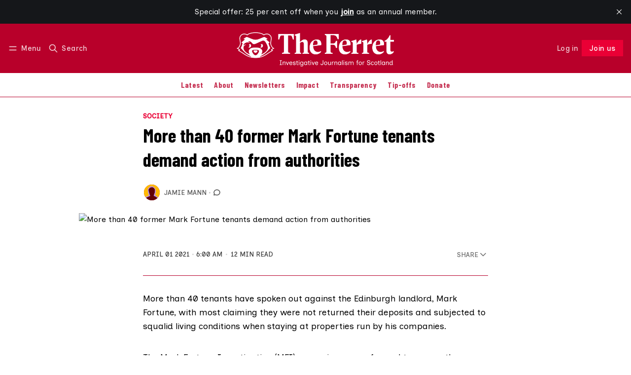

--- FILE ---
content_type: text/html; charset=utf-8
request_url: https://www.theferret.scot/mark-fortune-tenants-demand-action-from-authorities/
body_size: 29783
content:
<!DOCTYPE html>
<html lang="en" data-color-scheme="light">
  <head>
    <meta charset="utf-8">
    <meta http-equiv="X-UA-Compatible" content="IE=edge">

    <title>More than 40 former Mark Fortune tenants demand action from authorities</title>

    <meta name="HandheldFriendly" content="True">
    <meta name="viewport" content="width=device-width, initial-scale=1.0">
    
    <meta name="theme-color" content="#ea0035">
    <meta name="ghost-theme" content="Maali 1.7.0">


    <link rel="preload" href="https://www.theferret.scot/assets/dist/app.min.js?v=f1f3279c9e" as="script">
    <link rel="preload" href="https://www.theferret.scot/assets/dist/app.min.css?v=f1f3279c9e" as="style">

      <link rel="preconnect" href="https://fonts.googleapis.com">
  <link rel="preconnect" href="https://fonts.gstatic.com" crossorigin>










  <link rel="preload stylesheet" href="https://fonts.googleapis.com/css2?family=Lora:ital,wght@0,400;0,500;0,600;0,700;1,400;1,500;1,600;1,700&family=Poppins:ital,wght@0,600;0,700;1,600;1,700&display=swap" 
        as="style" onload="this.onload=null;this.rel='stylesheet'" crossorigin>
  <style>
    body { --font-headings: var(--gh-font-heading, 'Poppins'), sans-serif; }
    body .content, p { --font-body: var(--gh-font-body, 'Lora'), serif; font-family: var(--font-body); }
  </style>

    <script async defer src="https://www.theferret.scot/assets/dist/app.min.js?v=f1f3279c9e"></script>

    <link rel="stylesheet" type="text/css" href="https://www.theferret.scot/assets/dist/app.min.css?v=f1f3279c9e">

    <style>
  :root {
    --global-max-width: 1400px; /* site max width */
    --global-content-width: 700px; /* post-content-width */
    --global-wide-width: 960px; /* site max width */
    --global-radius: 0px; /* default radius */
    --global-gallery-gap: 1em; /* Image gallery distance between images */
    --global-hyphens: none; /* none/auto */
    --global-header-height: 92px;
    --global-theme-notifications: visible; /* visible/hidden */
    --global-progress-bar: visible; /* visible/hidden */
    --global-content-preview-fading: 0%; /* 50%-100% for fading effect */
    --global-scroll-behavior: smooth;
  }
</style>

<script>
  let preferredTheme = localStorage.getItem('PREFERRED_COLOR_SCHEME') || `light`;
  document.documentElement.setAttribute('data-color-scheme', preferredTheme);
  
  // Global values needed
  const themeGlobal = {
    currentPage: parseInt(''),
    nextPage: parseInt(''),
    nextPageLink: '',
    maxPages: parseInt(''), 
    lastPage: `` === `` ? true : false,
    postsPerPage: parseInt('12'),
    scrollPos: 0,
    imageLightbox: false
  }

  // Calculate contrast & HSL value;
  function getBrandColorInfo(hexcolor) {
    // get contrast
    if (hexcolor.slice(0, 1) === '#') { hexcolor = hexcolor.slice(1); }
    if (hexcolor.length === 3) { hexcolor = hexcolor.split('').map(function (hex) { return hex + hex;}).join(''); }
    let r = parseInt(hexcolor.substr(0,2),16), g = parseInt(hexcolor.substr(2,2),16), b = parseInt(hexcolor.substr(4,2),16);
    let yiq = ((r * 299) + (g * 587) + (b * 114)) / 1000;
    const colorContrast = (yiq >= 128) ? '#000' : '#fff';

    //get HSL
    r /= 255, g /= 255, b /= 255;
    const max = Math.max(r, g, b), min = Math.min(r, g, b);
    let h, s, l = (max + min)  /  2;  
    if ( max == min ) { h = s = 0; } else {
      let d = max - min;
      s = l > 0.5 ? d / (2 - max - min) : d / (max + min);
      switch(max){
        case r: h = (g - b) / d + (g < b ? 6 : 0); break;
        case g: h = (b - r) / d + 2; break;
        case b: h = (r - g) / d + 4; break;
      }
      h /= 6;
    }
    const colorHSL = [Math.round(h * 360), Math.round(s * 100), Math.round(l * 100)];

    // return
    return { colorContrast, colorHSL }
  };

  const brandColor = getBrandColorInfo("#ea0035");
  let style = document.createElement('style');
  style.innerHTML = `:root { 
    --color-brand-contrast: ${brandColor.colorContrast}; 
    --color-brand-h: ${brandColor.colorHSL[0]};
    --color-brand-s: ${brandColor.colorHSL[1]}%;
    --color-brand-l: ${brandColor.colorHSL[2]}%;
    --color-brand-hsl: ${brandColor.colorHSL[0]} ${brandColor.colorHSL[1]}% ${brandColor.colorHSL[2]}%;
  }`
  document.getElementsByTagName('head')[0].appendChild(style);
</script>

    
    
     

    <link rel="icon" href="https://www.theferret.scot/content/images/size/w256h256/2025/11/TheFerret_Favicon_White-1.png" type="image/png">
    <link rel="canonical" href="https://www.theferret.scot/mark-fortune-tenants-demand-action-from-authorities/">
    <meta name="referrer" content="no-referrer-when-downgrade">
    
    <meta property="og:site_name" content="The Ferret">
    <meta property="og:type" content="article">
    <meta property="og:title" content="More than 40 former Mark Fortune tenants demand action from authorities">
    <meta property="og:description" content="More than 40 tenants have spoken out against the Edinburgh landlord, Mark Fortune, with most claiming they were not returned their deposits and subjected to squalid living conditions when staying at properties run by his companies.

The Mark Fortune Investigation (MFI) campaign group, formed to expose the landlord’s operations,">
    <meta property="og:url" content="https://www.theferret.scot/mark-fortune-tenants-demand-action-from-authorities/">
    <meta property="og:image" content="https://theferret.scot/wp-content/uploads/2021/03/Screenshot-2021-03-31-at-19.59.48.jpg">
    <meta property="article:published_time" content="2021-04-01T05:00:00.000Z">
    <meta property="article:modified_time" content="2025-10-03T12:25:14.000Z">
    <meta property="article:tag" content="Society">
    <meta property="article:tag" content="Crime and justice">
    <meta property="article:tag" content="Housing">
    <meta property="article:tag" content="City of Edinburgh Council">
    <meta property="article:tag" content="Crown Office and Procurator Fiscal Service">
    <meta property="article:tag" content="Edinburgh">
    <meta property="article:tag" content="Edinburgh Holiday and Party Lets">
    <meta property="article:tag" content="Edinburgh Rent Limited">
    <meta property="article:tag" content="Living Rent">
    <meta property="article:tag" content="Mark Fortune">
    <meta property="article:tag" content="Mark Fortune Investigation">
    <meta property="article:tag" content="Police Scotland">
    <meta property="article:tag" content="Shelter Scotland">
    
    <meta property="article:publisher" content="https://www.facebook.com/theferret.scot/">
    <meta name="twitter:card" content="summary_large_image">
    <meta name="twitter:title" content="More than 40 former Mark Fortune tenants demand action from authorities">
    <meta name="twitter:description" content="More than 40 tenants have spoken out against the Edinburgh landlord, Mark Fortune, with most claiming they were not returned their deposits and subjected to squalid living conditions when staying at properties run by his companies.

The Mark Fortune Investigation (MFI) campaign group, formed to expose the landlord’s operations,">
    <meta name="twitter:url" content="https://www.theferret.scot/mark-fortune-tenants-demand-action-from-authorities/">
    <meta name="twitter:image" content="https://theferret.scot/wp-content/uploads/2021/03/Screenshot-2021-03-31-at-19.59.48.jpg">
    <meta name="twitter:label1" content="Written by">
    <meta name="twitter:data1" content="Jamie Mann">
    <meta name="twitter:label2" content="Filed under">
    <meta name="twitter:data2" content="Society, Crime and justice, Housing, City of Edinburgh Council, Crown Office and Procurator Fiscal Service, Edinburgh, Edinburgh Holiday and Party Lets, Edinburgh Rent Limited, Living Rent, Mark Fortune, Mark Fortune Investigation, Police Scotland, Shelter Scotland">
    <meta name="twitter:site" content="@FerretScot">
    
    <script type="application/ld+json">
{
    "@context": "https://schema.org",
    "@type": "Article",
    "publisher": {
        "@type": "Organization",
        "name": "The Ferret",
        "url": "https://www.theferret.scot/",
        "logo": {
            "@type": "ImageObject",
            "url": "https://www.theferret.scot/content/images/2025/11/TheFerret_WebsiteHeaderLogo_White.png"
        }
    },
    "author": {
        "@type": "Person",
        "name": "Jamie Mann",
        "image": {
            "@type": "ImageObject",
            "url": "https://www.theferret.scot/content/images/2025/11/Jamie-M-profile-sil-1.png",
            "width": 1080,
            "height": 1080
        },
        "url": "https://www.theferret.scot/author/jamie/",
        "sameAs": []
    },
    "headline": "More than 40 former Mark Fortune tenants demand action from authorities",
    "url": "https://www.theferret.scot/mark-fortune-tenants-demand-action-from-authorities/",
    "datePublished": "2021-04-01T05:00:00.000Z",
    "dateModified": "2025-10-03T12:25:14.000Z",
    "image": {
        "@type": "ImageObject",
        "url": "https://theferret.scot/wp-content/uploads/2021/03/Screenshot-2021-03-31-at-19.59.48.jpg"
    },
    "keywords": "Society, Crime and justice, Housing, City of Edinburgh Council, Crown Office and Procurator Fiscal Service, Edinburgh, Edinburgh Holiday and Party Lets, Edinburgh Rent Limited, Living Rent, Mark Fortune, Mark Fortune Investigation, Police Scotland, Shelter Scotland",
    "description": "More than 40 tenants have spoken out against the Edinburgh landlord, Mark Fortune, with most claiming they were not returned their deposits and subjected to squalid living conditions when staying at properties run by his companies.\n\nThe Mark Fortune Investigation (MFI) campaign group, formed to expose the landlord’s operations, asked why the convicted criminal had not “been fully reprimanded” by authorities for “his disregard of tenant rights and housing laws” for more than a decade. They are ur",
    "mainEntityOfPage": "https://www.theferret.scot/mark-fortune-tenants-demand-action-from-authorities/"
}
    </script>

    <meta name="generator" content="Ghost 6.13">
    <link rel="alternate" type="application/rss+xml" title="The Ferret" href="https://www.theferret.scot/latest/rss/">
    <script defer src="https://cdn.jsdelivr.net/ghost/portal@~2.56/umd/portal.min.js" data-i18n="true" data-ghost="https://www.theferret.scot/" data-key="3315d180964dce7b99ce18c97f" data-api="https://the-ferret.ghost.io/ghost/api/content/" data-locale="en" crossorigin="anonymous"></script><style id="gh-members-styles">.gh-post-upgrade-cta-content,
.gh-post-upgrade-cta {
    display: flex;
    flex-direction: column;
    align-items: center;
    font-family: -apple-system, BlinkMacSystemFont, 'Segoe UI', Roboto, Oxygen, Ubuntu, Cantarell, 'Open Sans', 'Helvetica Neue', sans-serif;
    text-align: center;
    width: 100%;
    color: #ffffff;
    font-size: 16px;
}

.gh-post-upgrade-cta-content {
    border-radius: 8px;
    padding: 40px 4vw;
}

.gh-post-upgrade-cta h2 {
    color: #ffffff;
    font-size: 28px;
    letter-spacing: -0.2px;
    margin: 0;
    padding: 0;
}

.gh-post-upgrade-cta p {
    margin: 20px 0 0;
    padding: 0;
}

.gh-post-upgrade-cta small {
    font-size: 16px;
    letter-spacing: -0.2px;
}

.gh-post-upgrade-cta a {
    color: #ffffff;
    cursor: pointer;
    font-weight: 500;
    box-shadow: none;
    text-decoration: underline;
}

.gh-post-upgrade-cta a:hover {
    color: #ffffff;
    opacity: 0.8;
    box-shadow: none;
    text-decoration: underline;
}

.gh-post-upgrade-cta a.gh-btn {
    display: block;
    background: #ffffff;
    text-decoration: none;
    margin: 28px 0 0;
    padding: 8px 18px;
    border-radius: 4px;
    font-size: 16px;
    font-weight: 600;
}

.gh-post-upgrade-cta a.gh-btn:hover {
    opacity: 0.92;
}</style><script async src="https://js.stripe.com/v3/"></script>
    <script defer src="https://cdn.jsdelivr.net/ghost/sodo-search@~1.8/umd/sodo-search.min.js" data-key="3315d180964dce7b99ce18c97f" data-styles="https://cdn.jsdelivr.net/ghost/sodo-search@~1.8/umd/main.css" data-sodo-search="https://the-ferret.ghost.io/" data-locale="en" crossorigin="anonymous"></script>
    <script defer src="https://cdn.jsdelivr.net/ghost/announcement-bar@~1.1/umd/announcement-bar.min.js" data-announcement-bar="https://www.theferret.scot/" data-api-url="https://www.theferret.scot/members/api/announcement/" crossorigin="anonymous"></script>
    <link href="https://www.theferret.scot/webmentions/receive/" rel="webmention">
    <script defer src="/public/cards.min.js?v=f1f3279c9e"></script>
    <link rel="stylesheet" type="text/css" href="/public/cards.min.css?v=f1f3279c9e">
    <script defer src="/public/comment-counts.min.js?v=f1f3279c9e" data-ghost-comments-counts-api="https://www.theferret.scot/members/api/comments/counts/"></script>
    <script defer src="/public/member-attribution.min.js?v=f1f3279c9e"></script>
    <script defer src="/public/ghost-stats.min.js?v=f1f3279c9e" data-stringify-payload="false" data-datasource="analytics_events" data-storage="localStorage" data-host="https://www.theferret.scot/.ghost/analytics/api/v1/page_hit"  tb_site_uuid="2de2844d-80a7-4c7b-8025-6f1f39724aa6" tb_post_uuid="7f08d267-42dd-4ebf-bac6-5a468b1fb065" tb_post_type="post" tb_member_uuid="undefined" tb_member_status="undefined"></script><style>:root {--ghost-accent-color: #ea0035;}</style>
    <!-- 1) Load fonts -->
<link href="https://fonts.googleapis.com/css2?family=Barlow+Condensed:wght@700&family=Inclusive+Sans:ital,wght@0,400;0,500&family=Inclusive+Sans+Caps:wght@400&display=swap" rel="stylesheet">

<!-- 2) Apply fonts across site -->
<style>
/* Fonts to override Ghost theme defaults */
:root {
  --font-heading: "Barlow Condensed", Impact, Haettenschweiler, "Arial Narrow Bold", Arial, sans-serif;
  --font-body: "Inclusive Sans", system-ui, -apple-system, "Segoe UI", Roboto, sans-serif;
  --font-subhead: "Inclusive Sans Caps", "Inclusive Sans", system-ui, -apple-system, "Segoe UI", Roboto, sans-serif;

  /* Override Ghost theme vars if present */
  --gh-font-heading: var(--font-heading);
  --gh-font-body: var(--font-body);
}

/* Body text across all templates */
body,
body .content,
.post-content,
.page-content,
.gh-content,
.kg-card,
.kg-card p,
p,
li,
blockquote,
figcaption {
  font-family: var(--font-body) !important;
  font-weight: 400;
  line-height: 1.6;
  color: inherit;
}
  
</style>  

<!-- 3) Hide “Latest” section & links -->
<style>
  body.home-template .topic-section.latest-section,
  body.home .topic-section.latest-section {
    display: none !important;
  }

  body.home-template .topic-section.latest-section a[href="/latest/"],
  body.home .topic-section.latest-section a[href="/latest/"] {
    display: none !important;
  }

</style>

<!-- 4) Brand & colour variables -->
<style>
  :root {
    /* === Brand colours (easy to update) === */
    --brand-red: #B8002A;
    --brand-red-hover: #F01F1F;
    --brand-white: #FFFFFF;

    /* === Base theme colours (unchanged) === */
    --color-text: hsl(0 0% 15%);
    --color-text-acc: hsl(0 0% 25%);
    --color-text-reverse: var(--brand-white);
    --color-bg: hsl(0 100% 100%);
    --color-bg-acc: hsl(0 0% 97%);
    --color-bg-reverse: hsl(0 0% 15%);
    --color-bg-base: hsl(345, 100%, 50%);
    --color-bg-base-reverse: 0 0% 0%;
    --color-neutral: hsl(0 0% 50%);
    --color-border: hsl(346, 100%, 36%);
  }

  /* === Dark mode styling === */

html[data-color-scheme='dark'] {
    --heading-color: #ffffff;
    --body-color: #d2d2d2;
}

html[data-color-scheme='dark'] h1,
html[data-color-scheme='dark'] h2,
html[data-color-scheme='dark'] h3,
html[data-color-scheme='dark'] h4,
html[data-color-scheme='dark'] h5,
html[data-color-scheme='dark'] h6 {
    color: var(--heading-color);
}

html[data-color-scheme='dark'] p,
html[data-color-scheme='dark'] span,
html[data-color-scheme='dark'] div, 
html[data-color-scheme='dark'] li {
    color: var(--body-color);
}

html[data-color-scheme='system'] {
    --heading-color: #ffffff;
    --body-color: #d2d2d2; 
}

  /* === System default styling === */

html[data-color-scheme='system'] h1,
html[data-color-scheme='system'] h2,
html[data-color-scheme='system'] h3,
html[data-color-scheme='system'] h4,
html[data-color-scheme='system'] h5,
html[data-color-scheme='system'] h6 {
    color: var(--heading-color);
}

html[data-color-scheme='system'] p,
html[data-color-scheme='system'] span,
html[data-color-scheme='system'] div,
html[data-color-scheme='system'] li {
    color: var(--body-color);
}
</style>

<!-- 5) Header styling -->

<style>
/* === Header bar === */
.header {
  background-color: var(--brand-red) !important;
  border-bottom: none !important;
}

/* Header text, menu, and icons in clean white */
.header,
.header a,
.header button {
  color: var(--brand-white) !important;
}

.header svg,
.header .icon {
  fill: none !important;
  stroke: var(--brand-white) !important;
  stroke-width: 2px;
}

/* Optional hover fade */
.header a:hover,
.header button:hover,
.header svg:hover {
  opacity: 0.85;
}
</style>

<!-- 6) Navigation bar outline -->
<style>
.header-menu {
  box-shadow: none !important;
  border-bottom: 1px solid var(--color-border) !important;
}
</style>

<!-- 7) Navigation menu link colours -->
<style>
.header-menu a {
  color: var(--brand-red) !important;
  transition: color 0.2s ease;
}

.header-menu a:hover,
.header-menu a:focus,
.header-menu .nav-current a {
  color: var(--brand-red-hover) !important;
}
</style>

<style>
/* === CTA typography → match site theme === */

/* Paragraph, input, and button inside CTA: inherit the site's body font */
.subscribe-cta, 
.subscribe-cta__content, 
.subscribe-cta__content p,
.subscribe-form,
.subscribe-form input,
.subscribe-form button {
  font-family: inherit !important;
  font-size: inherit !important;
  line-height: inherit !important;
  font-weight: inherit !important;
}

/* CTA title: match your headline style (Barlow Condensed 700) */
.subscribe-cta__title {
  font-family: "Barlow Condensed", Impact, Haettenschweiler, "Arial Narrow Bold", Arial, sans-serif !important;
  font-weight: 700 !important;
  letter-spacing: 0.02em !important;
  line-height: 1.1 !important;
}

/* Button typography: keep consistent emphasis */
.subscribe-form .btn--brand {
  font-family: inherit !important;   /* same as body */
  font-weight: 700 !important;
  text-transform: none !important;
  letter-spacing: 0.02em !important;
}

/* Input placeholder: use the site font too */
.subscribe-form input::placeholder {
  font-family: inherit !important;
  opacity: .75;
}
</style>

<style>
  /* Subscribe callout at the bottom of posts */
  .subscribe-callout-block {
    background: #B8002A !important;
    color: #fff !important;
    padding: 1em;
  }
</style>

<style>
/* === Tag sections (e.g. Editor's Picks) → match site fonts === */

/* Section headings (your h2s) → Barlow Condensed 700 */
.topic-section .section-title {
  font-family: "Barlow Condensed", Impact, Haettenschweiler, "Arial Narrow Bold", Arial, sans-serif !important;
  font-weight: 700 !important;
  letter-spacing: 0.02em !important;
  line-height: 1.1 !important;
}

/* Post titles inside cards → your subhead style (Barlow Condensed) */
.topic-section .post-card__title,
.topic-section .post-card__title a {
  font-family: "Barlow Condensed", "Inclusive Sans", system-ui, -apple-system, Segoe UI, Roboto, sans-serif !important;
  font-weight: 400 !important;
  text-transform: none !important;
  letter-spacing: 0.04em !important;
  line-height: 1.2 !important;
}

/* Excerpts, bylines, dates, tag chips → body font (Inclusive Sans) */
.topic-section .post-card__excerpt,
.topic-section .post-info,
.topic-section .post-info * ,
.topic-section time,
.topic-section .post-card-tags,
.topic-section .post-card-tags .post-tag {
  font-family: "Inclusive Sans", system-ui, -apple-system, Segoe UI, Roboto, sans-serif !important;
  font-weight: 400 !important;
  line-height: 1.6 !important;
}

/* The “More …” button in tag sections → match your button emphasis */
.topic-section .btn,
.topic-section .btn--bordered {
  font-family: inherit !important;   /* inherits Inclusive Sans from body */
  font-weight: 700 !important;
  text-transform: none !important;
  letter-spacing: 0.02em !important;
}
</style>

<style>
/* === Navigation menu → Barlow Condensed === */

/* Main navigation links */
.header-menu,
.header-menu a,
.header-menu button,
.gh-head-menu,
.gh-head-menu a {
  font-family: "Barlow Condensed", system-ui, -apple-system, "Segoe UI", Roboto, sans-serif !important;
  font-weight: 500 !important;
  letter-spacing: 0.01em;
}

/* Optional: slightly larger for clarity */
.header-menu a {
  font-size: 1rem !important;
  line-height: 1.4 !important;
}
</style>

<style>
/* === Ferret Subscribe CTA — final compact version === */

/* Outer yellow bar */
.subscribe-cta.site-width.is-home {
  background-color: #FFBA00 !important;
  padding-top: 2rem !important;
  padding-bottom: 2rem !important;
}

/* Remove default theme padding/margins */
.subscribe-cta.site-width.is-home .container.wrapper {
  padding: 0 !important;
  margin: 0 auto !important;
}

.subscribe-cta.site-width.is-home .subscribe-cta__content,
.subscribe-cta.site-width.is-home .subscribe-form {
  margin: 0 !important;
  padding: 0 !important;
}

/* Headline (“Join us”) */
.subscribe-cta.site-width.is-home .subscribe-cta__title {
  color: #C00000 !important;
  font-size: 2rem;
  font-weight: 800;
  line-height: 1.2;
  display: block;
  margin-bottom: 0.5rem;
}

/* Supporting paragraph text */
.subscribe-cta.site-width.is-home .subscribe-cta__content p {
  color: #C00000 !important;
  font-size: 1.05rem;
  line-height: 1.5;
  margin: 0;
  position: relative;
  font-weight: 400;
}

/* Custom formatted paragraph with one line break + bold tagline */
.subscribe-cta.site-width.is-home .subscribe-cta__content p::before {
  content: "Investigating the powerful. Challenging the establishment. Owned by you.";
  white-space: pre-line;
  display: block;
}

.subscribe-cta.site-width.is-home .subscribe-cta__content p::after {
  content: "Our journalism changes things.";
  display: block;
  margin-top: 0.6rem;
  font-weight: 700; /* bold but same size */
  font-size: 1.05rem; /* same as body text */
  line-height: 1.5;
  color: #C00000;
}

/* Input + button colours */
.subscribe-cta.site-width.is-home .subscribe-form input.w-100.bg-default {
  background-color: #ffffff !important;
  color: #222 !important;
  border: 1px solid #999 !important;
}

.subscribe-cta.site-width.is-home .subscribe-form .btn.btn--brand {
  background-color: #C00000 !important;
  color: #ffffff !important;
  border: none !important;
  font-size: 1rem;
}
</style>

<style>
  .post-card-tags, .post-card-tags .post-tag { display: inline-flex !important; }
  /* If your theme uses a different wrapper: */
  .post-info .post-card-tags, .post-card__meta .post-card-tags { display: inline-flex !important; }
</style>

<!-- === HERO CTA (Yellow banner) ================= -->
<style>
/* —— knobs you can tweak —— */
:root{
  --cta-red: #B8002A;
  --cta-gold: #FFBA00;
  --cta-white: #FFFFFF;
  --cta-field-height: 52px;     /* input & button height */
  --cta-max-width: 760px;       /* width of text + form */
}

/* Section container (diagonal slash + centering) */
.subscribe-cta.site-width.is-home{
  position: relative;
  overflow: hidden;
  background: var(--cta-gold) !important;
  color: var(--cta-red) !important;
  display: flex !important;
  flex-direction: column !important;
  align-items: center !important;
  justify-content: center !important;
  text-align: center !important;
  gap: 1rem !important;               /* space between title/para/form */
  padding: 6rem 1.5rem !important;    /* equal top/bottom */
  clip-path: polygon(0 0, 100% 8%, 100% 100%, 0 92%);
}

/* Soft depth */
.subscribe-cta.site-width.is-home::before{
  content:"";
  position:absolute; inset:0;
  background: radial-gradient(circle at 50% 40%, rgba(0,0,0,0.06), transparent 70%);
  pointer-events:none;
  z-index:0;
}

/* Centered width for inner content */
.subscribe-cta.site-width.is-home .container,
.subscribe-cta.site-width.is-home .container.wrapper,
.subscribe-cta.site-width.is-home .subscribe-cta__content,
.subscribe-cta.site-width.is-home .subscribe-form{
  position: relative;
  z-index: 1;
  max-width: var(--cta-max-width) !important;
  width: 100% !important;
  margin-left: auto !important;
  margin-right: auto !important;
}

/* Headline */
.subscribe-cta__title{
  font-family: "Barlow Condensed", sans-serif !important;
  font-weight: 900 !important;
  font-size: clamp(2.8rem, 6vw, 3.6rem) !important;
  line-height: 1.1 !important;
  color: var(--cta-red) !important;
  margin: 0 !important;
}

/* Paragraph (bigger & punchier) */
.subscribe-cta.site-width.is-home .subscribe-cta__content p{
  color: var(--cta-red) !important;
  font-size: clamp(1.25rem, 2.2vw, 1.6rem) !important;
  font-weight: 700 !important;
  letter-spacing: 0.01em;
  line-height: 1.6 !important;
  max-width: 52ch !important;
  margin: 0 auto 1.2rem auto !important;
}

/* Bold closing line */
.subscribe-cta.site-width.is-home .subscribe-cta__content p::after{
  content: "Our journalism changes things.";
  display: block;
  margin-top: 0.8rem;
  font-weight: 700;
  font-size: clamp(1.3rem, 2.4vw, 1.6rem) !important;
  line-height: 1.4;
  color: var(--cta-red) !important;
  letter-spacing: 0.01em;
}



/* Responsive: stack neatly on mobile */
@media (max-width: 768px){
  .subscribe-cta.site-width.is-home{
    clip-path: polygon(0 0, 100% 5%, 100% 100%, 0 95%);
    padding: 4rem 1rem !important;
    gap: .9rem !important;
  }
  .subscribe-cta.site-width.is-home .subscribe-form{
    flex-direction: column !important;
    align-items: stretch !important;
  }
  .subscribe-cta.site-width.is-home .subscribe-form :is(.btn,.btn--brand,button[type="submit"],input[type="submit"],a.btn){
    width: 100% !important;
    height: auto !important;
    min-height: 48px !important;
    transform: none !important;
  }
}
</style>

<!-- === Hide footer CTA (bottom-of-page subscribe form) === -->
<style>
.subscribe-cta.reverse.is-home {
  display: none !important;
  visibility: hidden !important;
  height: 0 !important;
  margin: 0 !important;
  padding: 0 !important;
}
</style>

<script>
(function () {
  const NEW_LABEL = 'Join us';
  const SELECTORS = [
    'a[data-portal="signup"]',
    'a.signup-link[href="/signup/"]',
    'a[href*="#/portal/signup"]',
    'button[data-portal="signup"]'
  ];

  function relabel(el) {
    if (!el) return;

    el.setAttribute('aria-label', NEW_LABEL);
    el.setAttribute('title', NEW_LABEL);

    let changed = false;
    el.childNodes.forEach(node => {
      if (node.nodeType === Node.TEXT_NODE) {
        node.textContent = ' ' + NEW_LABEL + ' ';
        changed = true;
      }
    });

    if (!changed) {
      const span = el.querySelector('.label, .text, span');
      if (span) {
        span.textContent = NEW_LABEL;
      } else {
        el.textContent = NEW_LABEL;
      }
    }
  }

  function relabelAll() {
    const seen = new Set();
    SELECTORS.forEach(sel => {
      document.querySelectorAll(sel).forEach(el => {
        if (seen.has(el)) return;
        seen.add(el);
        const text = (el.textContent || '').trim().toLowerCase();
        if (/subscribe|sign ?up/.test(text) || el.dataset.portal === 'signup') {
          relabel(el);
        }
      });
    });
  }

  // Run once DOM is parsed
  if (document.readyState === 'loading') {
    document.addEventListener('DOMContentLoaded', relabelAll);
  } else {
    relabelAll();
  }

  // Re-run if header re-renders (e.g. Ghost Portal injects again)
  new MutationObserver(() => relabelAll())
    .observe(document.documentElement, { childList: true, subtree: true });
})();
</script>

<script>
(function () {
  // normalise trailing slash
  const path = window.location.pathname.replace(/\/+$/, '');
  if (path === '/joinus') {
    // send visitors to the Portal signup flow
    window.location.replace('/#/portal/signup');
  }
})();
</script>

<style>
/* === MAKE THE HEADER LOGO BIGGER === */

/* This targets your logo at the top of the site.
   It makes it wider, but keeps it responsive (it will shrink on smaller screens). */
.header__logo {
  max-width: 700px !important;   /* Change this number to make it bigger or smaller (e.g. 400px = larger) */
  width: 100% !important;        /* Lets the logo fill the available space up to the max width */
  height: auto !important;       /* Keeps the logo’s shape correct (no squishing) */
}

/* Some themes limit logo height — this line removes that limit
   so the logo can grow freely to the size you set above. */
.header__logo,
.header__brand,
.header__brand img {
  max-height: none !important;   /* Allows your bigger logo to actually show at full size */
}

/* This part makes sure your logo doesn't get too big on phones or tablets.
   It shrinks it down when the screen is narrower than 640 pixels. */
@media (max-width: 640px) {
  .header__logo {
    max-width: 240px !important; /* Smaller logo on mobile for better fit */
  }
}

/* === END OF LOGO SIZE SETTINGS === */
</style>

<style>
/* === Fix only the member/account dropdown inside the header === */
.header .member-menu {
  background: var(--color-bg) !important;
  color: var(--color-text) !important;
}

/* Make the items readable (overrides .header a { color:white !important }) */
.header .member-menu a,
.header .member-menu .member-name,
.header .member-menu .member-email {
  color: var(--color-text) !important;
}

/* Ensure the little icons in the dropdown are visible */
.header .member-menu svg {
  stroke: var(--color-text) !important;
  fill: none !important;
}

/* Optional: nicer hover inside the dropdown only */
.header .member-menu a:hover {
  color: var(--color-text-acc) !important;
}
</style>

<style>
.subscribe-cta__image {
    width: 80px; 
    height: auto; 
}
</style>

<!-- New subscribe box on home page -->
<style>
  .subscribe-cta {
    display: flex;
    flex-wrap: wrap;
    justify-content: space-between;
    align-items: center;
    padding-left: 30px;
    padding-right: 30px;
    background-color: #b8002a; 
  }

  .text-11 {
    color: #ffffff;
    font-size: 16pt;
  }

  .subscribe-cta__content {
    flex: 1;
    color: #000;
  }
  
.subscribe-cta__title {
  font-family: "Barlow Condensed", sans-serif !important;
  font-weight: 900 !important;
  font-size: clamp(2.8rem, 6vw, 3.6rem) !important;
  line-height: 1.5 !important;
  color: #fff !important;
}

  .testimonials {
    margin-left: 10px;
    flex: 0 0 600px;
    color: #ffffff;
  }

  .subscribe-cta p {
    opacity: 1;
    color: #ffffff; 
  }

  .testimonial__name {
    font-size: 1.2rem;
    color: #ffffff;
    background-color: #b8002a !important;
    padding: 0 !important;
    font-weight: bold;
  }

  .image-wrapper-logo {
  width: 20rem;
  }
</style>
  </head>
  <body class="post-template tag-society tag-crime-and-justice tag-housing tag-city-of-edinburgh-council tag-crown-office-and-procurator-fiscal-service tag-edinburgh tag-edinburgh-holiday-and-party-lets tag-edinburgh-rent-limited tag-living-rent tag-mark-fortune tag-mark-fortune-investigation tag-police-scotland tag-shelter-scotland tag-hash-wp tag-hash-wp-post tag-hash-import-2025-10-15-12-08 tag-hash-older_metered " >
    <div class="progress-bar"></div>

      <header class="header js-header" data-logo="center" data-style="sticky">
  <div class="container wrapper flex items-center header__container">
    <div class="header__more">
      <button class="btn header__menu-toggle js-menu-toggle" title="Menu" aria-label="Menu">
        <i class="icon icon-menu">
  <svg xmlns="http://www.w3.org/2000/svg" class="icon icon-tabler icon-tabler-menu" width="24" height="24" viewBox="0 0 24 24" stroke-width="2" stroke="currentColor" fill="none" stroke-linecap="round" stroke-linejoin="round">
  <path stroke="none" d="M0 0h24v24H0z" fill="none"></path>
  <path d="M4 8l16 0"></path>
  <path d="M4 16l16 0"></path>
</svg>
</i>        <i class="icon icon-x">
  <svg xmlns="http://www.w3.org/2000/svg" class="icon icon-tabler icon-tabler-x" width="24" height="24" viewBox="0 0 24 24" stroke-width="1.5" stroke="currentColor" fill="none" stroke-linecap="round" stroke-linejoin="round">
  <path stroke="none" d="M0 0h24v24H0z" fill="none"/>
  <line x1="18" y1="6" x2="6" y2="18" />
  <line x1="6" y1="6" x2="18" y2="18" />
</svg>
</i>        <span>Menu</span>
      </button>

      <button class="btn header__search-toggle" data-ghost-search title="Search" aria-label="Search">
        <i class="icon icon-search">
  <svg xmlns="http://www.w3.org/2000/svg" class="icon icon-tabler icon-tabler-search" width="24" height="24" viewBox="0 0 24 24" stroke-width="2" stroke="currentColor" fill="none" stroke-linecap="round" stroke-linejoin="round">
  <path stroke="none" d="M0 0h24v24H0z" fill="none"/>
  <circle cx="10" cy="10" r="7" />
  <line x1="21" y1="21" x2="15" y2="15" />
</svg>



</i>        <span>Search</span>
      </button>
    </div>

    <div class="header__brand">
<a href="https://www.theferret.scot">          <picture class="dark-theme-logo">
  <source     
    srcset="/content/images/size/w100/format/webp/2025/11/TheFerret_WebsiteHeaderLogo_White-1.png 100w,/content/images/size/w300/format/webp/2025/11/TheFerret_WebsiteHeaderLogo_White-1.png 300w,/content/images/size/w600/format/webp/2025/11/TheFerret_WebsiteHeaderLogo_White-1.png 600w"
    sizes="200px"
    data-sizes="auto"
    type="image/webp"
  >
  <img class="header__logo"
    srcset="/content/images/size/w100/format/webp/2025/11/TheFerret_WebsiteHeaderLogo_White-1.png 100w,/content/images/size/w300/format/webp/2025/11/TheFerret_WebsiteHeaderLogo_White-1.png 300w,/content/images/size/w600/format/webp/2025/11/TheFerret_WebsiteHeaderLogo_White-1.png 600w"
    sizes="200px"
    data-sizes="auto"
    data-src="/content/images/size/w100/2025/11/TheFerret_WebsiteHeaderLogo_White-1.png"
    src="/content/images/size/w30/2025/11/TheFerret_WebsiteHeaderLogo_White-1.png"
    alt="The Ferret"
  >
</picture>          <picture class="default-logo">
  <source 
    sizes="(max-width: 800px) 200px, 320px"
    
    
    srcset="/content/images/size/w300/format/webp/2025/11/TheFerret_WebsiteHeaderLogo_White.png 300w, /content/images/size/w600/format/webp/2025/11/TheFerret_WebsiteHeaderLogo_White.png 600w"
    type="image/webp"
  >
  <img class="header__logo"
    sizes="(max-width: 800px) 200px, 320px"
    
    data-srcset="/content/images/size/w300/2025/11/TheFerret_WebsiteHeaderLogo_White.png 300w, /content/images/size/w600/2025/11/TheFerret_WebsiteHeaderLogo_White.png 600w"
    srcset="/content/images/size/w30/2025/11/TheFerret_WebsiteHeaderLogo_White.png 30w"
    data-src="/content/images/size/w100/2025/11/TheFerret_WebsiteHeaderLogo_White.png"
    src="/content/images/size/w30/2025/11/TheFerret_WebsiteHeaderLogo_White.png"
    alt="The Ferret"
    loading="eager"
  >
</picture></a>    </div>

    <div class="header__actions">
          <a href="/signin/" class="btn signin-link radius" data-portal="signin">Log in</a>
          <a href="/signup/" class="btn signup-link btn--brand radius" data-portal="signup">Subscribe</a>
        

      <div class="member-menu js-member-menu">
      <a href="/signup/" data-portal="signup" class="signup-link">
        <i class="icon icon-arrow-up-right icon--sm">
  <svg xmlns="http://www.w3.org/2000/svg" class="icon icon-tabler icon-tabler-arrow-up-right" width="24" height="24" viewBox="0 0 24 24" stroke-width="2" stroke="currentColor" fill="none" stroke-linecap="round" stroke-linejoin="round">
  <path stroke="none" d="M0 0h24v24H0z" fill="none"/>
  <line x1="17" y1="7" x2="7" y2="17" />
  <polyline points="8 7 17 7 17 16" />
</svg>



</i>Sign up
      </a>

      <a href="/signin/" data-portal="signin" class="signin-link">
        <i class="icon icon-login icon--sm">
  <svg xmlns="http://www.w3.org/2000/svg" width="24" height="24" viewBox="0 0 24 24" fill="none" stroke="currentColor" stroke-width="2" stroke-linecap="round" stroke-linejoin="round" class="feather feather-log-in">
  <path d="M15 3h4a2 2 0 0 1 2 2v14a2 2 0 0 1-2 2h-4"></path>
  <polyline points="10 17 15 12 10 7"></polyline>
  <line x1="15" y1="12" x2="3" y2="12"></line>
</svg>
</i>Sign in
      </a>
</div>    </div>
  </div>
</header>

<div class="header-menu">
  <div class="container wrapper flex">

    <nav class="header-menu-nav">
      <ul class="nav">
    <li class="nav-latest" 
      data-label="Latest" data-length="6">
      <a href="https://www.theferret.scot/latest/">
        <span>Latest</span>
      </a>
    </li>
    <li class="nav-about" 
      data-label="About" data-length="5">
      <a href="https://www.theferret.scot/about/">
        <span>About</span>
      </a>
    </li>
    <li class="nav-newsletters" 
      data-label="Newsletters" data-length="11">
      <a href="https://www.theferret.scot/newsletters/">
        <span>Newsletters</span>
      </a>
    </li>
    <li class="nav-impact" 
      data-label="Impact" data-length="6">
      <a href="https://www.theferret.scot/impact/">
        <span>Impact</span>
      </a>
    </li>
    <li class="nav-transparency" 
      data-label="Transparency" data-length="12">
      <a href="https://www.theferret.scot/transparency/">
        <span>Transparency</span>
      </a>
    </li>
    <li class="nav-tip-offs" 
      data-label="Tip-offs" data-length="8">
      <a href="https://www.theferret.scot/tip-offs/">
        <span>Tip-offs</span>
      </a>
    </li>
    <li class="nav-donate" 
      data-label="Donate" data-length="6">
      <a href="https://www.theferret.scot/tip-jar/">
        <span>Donate</span>
      </a>
    </li>
</ul>
    </nav>

  </div>
</div>



      <div class="menu js-menu">
  <div class="container wrapper">
    <div class="menu__content">
      <nav class="menu__navigation">
        <ul class="nav">
    <li class="nav-latest" 
      data-label="Latest" data-length="6">
      <a href="https://www.theferret.scot/latest/">
        <span>Latest</span>
      </a>
    </li>
    <li class="nav-about" 
      data-label="About" data-length="5">
      <a href="https://www.theferret.scot/about/">
        <span>About</span>
      </a>
    </li>
    <li class="nav-newsletters" 
      data-label="Newsletters" data-length="11">
      <a href="https://www.theferret.scot/newsletters/">
        <span>Newsletters</span>
      </a>
    </li>
    <li class="nav-impact" 
      data-label="Impact" data-length="6">
      <a href="https://www.theferret.scot/impact/">
        <span>Impact</span>
      </a>
    </li>
    <li class="nav-transparency" 
      data-label="Transparency" data-length="12">
      <a href="https://www.theferret.scot/transparency/">
        <span>Transparency</span>
      </a>
    </li>
    <li class="nav-tip-offs" 
      data-label="Tip-offs" data-length="8">
      <a href="https://www.theferret.scot/tip-offs/">
        <span>Tip-offs</span>
      </a>
    </li>
    <li class="nav-donate" 
      data-label="Donate" data-length="6">
      <a href="https://www.theferret.scot/tip-jar/">
        <span>Donate</span>
      </a>
    </li>
</ul>

          <ul class="nav secondary submenu">
    <li class="nav-faqs" 
      data-label="FAQs" data-length="4">
      <a href="https://www.theferret.scot/faqs/">
        <span>FAQs</span>
      </a>
    </li>
    <li class="nav-ferret-fact-service" 
      data-label="Ferret Fact Service" data-length="19">
      <a href="https://www.theferret.scot/ferret-fact-service/">
        <span>Ferret Fact Service</span>
      </a>
    </li>
    <li class="nav-funding" 
      data-label="Funding" data-length="7">
      <a href="https://www.theferret.scot/funding/">
        <span>Funding</span>
      </a>
    </li>
    <li class="nav-privacy" 
      data-label="Privacy" data-length="7">
      <a href="https://www.theferret.scot/privacy/">
        <span>Privacy</span>
      </a>
    </li>
    <li class="nav-complaints" 
      data-label="Complaints" data-length="10">
      <a href="https://www.theferret.scot/complaints/">
        <span>Complaints</span>
      </a>
    </li>
    <li class="nav-contact-us" 
      data-label="Contact us" data-length="10">
      <a href="https://www.theferret.scot/contact/">
        <span>Contact us</span>
      </a>
    </li>
    <li class="nav-gift-membership" 
      data-label="Gift membership" data-length="15">
      <a href="https://theferretghostio.outpost.pub/gift_subscription">
        <span>Gift membership</span>
      </a>
    </li>
</ul>
      </nav>

      <div class="menu__posts">
        <span class="menu__posts-title">Latest news</span>
            <article class="post-card has-img is-featured horizontal js-post-card">

  <div class="post-card__content flex flex-col ">
    <div class="flex post-card-tags">
        <a class="post-tag mr-sm tag-salmon" href="/tag/salmon/" aria-label="Salmon"
          
        >Salmon</a>
    </div>

      <h2 class="post-card__title"><a href="https://www.theferret.scot/organic-food-certification-scrutiny/">Concern over bid to exempt organic food certification from public scrutiny</a></h2>
    
    <p class="post-card__excerpt opacity-080">
      Campaigners asked for inspection reports on organic salmon farms in Scotland. It led to an appeal which could limit the public right to access environmental information.
    </p>

    <div class="post-info">
  <ul class="post-info__avatars">
        <li class="author-avatar has-image">
          <a href="/author/rob/" title="Rob Edwards" aria-label="Rob Edwards">
              <picture class="">
  <source 
    sizes="60px"
    data-sizes="auto"
    srcset="/content/images/size/w30/2025/11/Rob-E-2.png 30w"
    data-srcset="/content/images/size/w30/format/webp/2025/11/Rob-E-2.png 30w, /content/images/size/w100/format/webp/2025/11/Rob-E-2.png 100w"
    type="image/webp"
  >
  <img class="lazyload"
    sizes="60px"
    data-sizes="auto"
    data-srcset="/content/images/size/w30/2025/11/Rob-E-2.png 30w, /content/images/size/w100/2025/11/Rob-E-2.png 100w"
    srcset="/content/images/size/w30/2025/11/Rob-E-2.png 30w"
    data-src="/content/images/size/w100/2025/11/Rob-E-2.png"
    src="/content/images/size/w30/2025/11/Rob-E-2.png"
    alt="Rob Edwards"
    
  >
</picture>          </a>
        </li>
  </ul>
  
    <span class="post-info__authors"><a href="/author/rob/">Rob Edwards</a></span>
  
  <time datetime="2026-01-20">Jan 20, 2026</time> 

      <a class="post-info__comments" href="/organic-food-certification-scrutiny/#comments">
        <i class="icon icon-comment icon--sm">
  <svg xmlns="http://www.w3.org/2000/svg" class="icon icon-tabler icon-tabler-message-circle-2" width="24" height="24" viewBox="0 0 24 24" stroke-width="2" stroke="currentColor" fill="none" stroke-linecap="round" stroke-linejoin="round">
   <path stroke="none" d="M0 0h24v24H0z" fill="none"></path>
   <path d="M3 20l1.3 -3.9a9 8 0 1 1 3.4 2.9l-4.7 1"></path>
</svg>
</i>        <script
    data-ghost-comment-count="696a74e566c7a60001007af4"
    data-ghost-comment-count-empty="0"
    data-ghost-comment-count-singular=""
    data-ghost-comment-count-plural=""
    data-ghost-comment-count-tag="span"
    data-ghost-comment-count-class-name=""
    data-ghost-comment-count-autowrap="true"
>
</script>
      </a>
</div>  </div>
</article>            <article class="post-card has-img is-featured horizontal js-post-card">

  <div class="post-card__content flex flex-col ">
    <div class="flex post-card-tags">
        <a class="post-tag mr-sm tag-investigations" href="/tag/investigations/" aria-label="Investigations"
           style="--color-accent: #B8002A"
        >Investigations</a>
    </div>

      <h2 class="post-card__title"><a href="https://www.theferret.scot/uae-arming-genocidal-militia-scottish-government-closer-ties/">The UAE is accused of arming a genocidal militia in Sudan. The Scottish Government wants closer ties</a></h2>
    
    <p class="post-card__excerpt opacity-080">
      The Scottish Government&#39;s &quot;courting&quot; of the Gulf state comes as human rights groups raise allegations about its role in Sudan’s devastating war.
    </p>

    <div class="post-info">
  <ul class="post-info__avatars">
        <li class="author-avatar has-image">
          <a href="/author/paul-dobson-2/" title="Paul Dobson" aria-label="Paul Dobson">
              <picture class="">
  <source 
    sizes="60px"
    data-sizes="auto"
    srcset="/content/images/size/w30/2025/11/TheFerret_Photos-03.png 30w"
    data-srcset="/content/images/size/w30/format/webp/2025/11/TheFerret_Photos-03.png 30w, /content/images/size/w100/format/webp/2025/11/TheFerret_Photos-03.png 100w"
    type="image/webp"
  >
  <img class="lazyload"
    sizes="60px"
    data-sizes="auto"
    data-srcset="/content/images/size/w30/2025/11/TheFerret_Photos-03.png 30w, /content/images/size/w100/2025/11/TheFerret_Photos-03.png 100w"
    srcset="/content/images/size/w30/2025/11/TheFerret_Photos-03.png 30w"
    data-src="/content/images/size/w100/2025/11/TheFerret_Photos-03.png"
    src="/content/images/size/w30/2025/11/TheFerret_Photos-03.png"
    alt="Paul Dobson"
    
  >
</picture>          </a>
        </li>
  </ul>
  
    <span class="post-info__authors"><a href="/author/paul-dobson-2/">Paul Dobson</a></span>
  
  <time datetime="2026-01-18">Jan 18, 2026</time> 

      <a class="post-info__comments" href="/uae-arming-genocidal-militia-scottish-government-closer-ties/#comments">
        <i class="icon icon-comment icon--sm">
  <svg xmlns="http://www.w3.org/2000/svg" class="icon icon-tabler icon-tabler-message-circle-2" width="24" height="24" viewBox="0 0 24 24" stroke-width="2" stroke="currentColor" fill="none" stroke-linecap="round" stroke-linejoin="round">
   <path stroke="none" d="M0 0h24v24H0z" fill="none"></path>
   <path d="M3 20l1.3 -3.9a9 8 0 1 1 3.4 2.9l-4.7 1"></path>
</svg>
</i>        <script
    data-ghost-comment-count="696a281266c7a600010070e7"
    data-ghost-comment-count-empty="0"
    data-ghost-comment-count-singular=""
    data-ghost-comment-count-plural=""
    data-ghost-comment-count-tag="span"
    data-ghost-comment-count-class-name=""
    data-ghost-comment-count-autowrap="true"
>
</script>
      </a>
</div>  </div>
</article>            <article class="post-card has-img is-featured horizontal js-post-card">

  <div class="post-card__content flex flex-col ">
    <div class="flex post-card-tags">
        <a class="post-tag mr-sm tag-human-rights" href="/tag/human-rights/" aria-label="Human rights"
          
        >Human rights</a>
    </div>

      <h2 class="post-card__title"><a href="https://www.theferret.scot/scotlands-prisoner-transport-provider-is-linked-to-trumps-ice-migrant-hunters/">Scotland’s prisoner transport provider is linked to Trump’s ICE migrant hunters</a></h2>
    
    <p class="post-card__excerpt opacity-080">
      Scotland’s prison transport operator has been condemned for performance failures. It’s co-owned by a US corporation supplying bounty hunters for Donald Trump’s mass deportation initiative.
    </p>

    <div class="post-info">
  <ul class="post-info__avatars">
        <li class="author-avatar has-image">
          <a href="/author/jamie/" title="Jamie Mann" aria-label="Jamie Mann">
              <picture class="">
  <source 
    sizes="60px"
    data-sizes="auto"
    srcset="/content/images/size/w30/2025/11/Jamie-M-profile-sil-1.png 30w"
    data-srcset="/content/images/size/w30/format/webp/2025/11/Jamie-M-profile-sil-1.png 30w, /content/images/size/w100/format/webp/2025/11/Jamie-M-profile-sil-1.png 100w"
    type="image/webp"
  >
  <img class="lazyload"
    sizes="60px"
    data-sizes="auto"
    data-srcset="/content/images/size/w30/2025/11/Jamie-M-profile-sil-1.png 30w, /content/images/size/w100/2025/11/Jamie-M-profile-sil-1.png 100w"
    srcset="/content/images/size/w30/2025/11/Jamie-M-profile-sil-1.png 30w"
    data-src="/content/images/size/w100/2025/11/Jamie-M-profile-sil-1.png"
    src="/content/images/size/w30/2025/11/Jamie-M-profile-sil-1.png"
    alt="Jamie Mann"
    
  >
</picture>          </a>
        </li>
        <li class="author-avatar has-image">
          <a href="/author/billy/" title="Billy Briggs" aria-label="Billy Briggs">
              <picture class="">
  <source 
    sizes="60px"
    data-sizes="auto"
    srcset="/content/images/size/w30/2025/11/TheFerret_Photos-08-2.png 30w"
    data-srcset="/content/images/size/w30/format/webp/2025/11/TheFerret_Photos-08-2.png 30w, /content/images/size/w100/format/webp/2025/11/TheFerret_Photos-08-2.png 100w"
    type="image/webp"
  >
  <img class="lazyload"
    sizes="60px"
    data-sizes="auto"
    data-srcset="/content/images/size/w30/2025/11/TheFerret_Photos-08-2.png 30w, /content/images/size/w100/2025/11/TheFerret_Photos-08-2.png 100w"
    srcset="/content/images/size/w30/2025/11/TheFerret_Photos-08-2.png 30w"
    data-src="/content/images/size/w100/2025/11/TheFerret_Photos-08-2.png"
    src="/content/images/size/w30/2025/11/TheFerret_Photos-08-2.png"
    alt="Billy Briggs"
    
  >
</picture>          </a>
        </li>
  </ul>
  
    <span class="post-info__authors"><a href="/author/jamie/">Jamie Mann</a>, <a href="/author/billy/">Billy Briggs</a></span>
  
  <time datetime="2026-01-16">Jan 16, 2026</time> 

      <a class="post-info__comments" href="/scotlands-prisoner-transport-provider-is-linked-to-trumps-ice-migrant-hunters/#comments">
        <i class="icon icon-comment icon--sm">
  <svg xmlns="http://www.w3.org/2000/svg" class="icon icon-tabler icon-tabler-message-circle-2" width="24" height="24" viewBox="0 0 24 24" stroke-width="2" stroke="currentColor" fill="none" stroke-linecap="round" stroke-linejoin="round">
   <path stroke="none" d="M0 0h24v24H0z" fill="none"></path>
   <path d="M3 20l1.3 -3.9a9 8 0 1 1 3.4 2.9l-4.7 1"></path>
</svg>
</i>        <script
    data-ghost-comment-count="696a35d766c7a6000100712e"
    data-ghost-comment-count-empty="0"
    data-ghost-comment-count-singular=""
    data-ghost-comment-count-plural=""
    data-ghost-comment-count-tag="span"
    data-ghost-comment-count-class-name=""
    data-ghost-comment-count-autowrap="true"
>
</script>
      </a>
</div>  </div>
</article>      </div>
    </div>
  </div>

  <div class="w-100 mt border-top">
    <div class="menu__actions">
          <a href="/signin/" data-portal="signin" class="btn signin-link radius">
            Log in
          </a>
          <a href="/signup/" data-portal="signup" class="btn signup-link btn--brand radius">
            Subscribe
          </a>

      <span class="flex-1"></span>

      <div class="social-links items-center mb">
        <span class="fw-600 mr-sm">Follow</span>
          <a href="https://www.facebook.com/theferret.scot/" class="facebook" aria-label="Facebook"><i class="icon icon-facebook icon--sm filled">
  <svg xmlns="http://www.w3.org/2000/svg" class="icon icon-tabler icon-tabler-brand-facebook" width="24" height="24" viewBox="0 0 24 24" stroke-width="2" stroke="currentColor" fill="none" stroke-linecap="round" stroke-linejoin="round">
  <path stroke="none" d="M0 0h24v24H0z" fill="none"/>
  <path d="M7 10v4h3v7h4v-7h3l1 -4h-4v-2a1 1 0 0 1 1 -1h3v-4h-3a5 5 0 0 0 -5 5v2h-3" />
</svg>



</i><span>Facebook</span></a>

  <a href="https://x.com/FerretScot" class="twitter" aria-label="Twitter"><i class="icon icon-twitter-x icon--sm">
  <svg xmlns="http://www.w3.org/2000/svg" class="icon icon-tabler icon-tabler-brand-x" width="24" height="24" viewBox="0 0 24 24" stroke-width="2" stroke="currentColor" fill="none" stroke-linecap="round" stroke-linejoin="round">
  <path stroke="none" d="M0 0h24v24H0z" fill="none"></path>
  <path d="M4 4l11.733 16h4.267l-11.733 -16z"></path>
  <path d="M4 20l6.768 -6.768m2.46 -2.46l6.772 -6.772"></path>
</svg>
</i><span>Twitter</span></a>

<a href="https://www.theferret.scot/latest/rss" class="rss" aria-label="RSS"><i class="icon icon-rss icon--sm">
  <svg xmlns="http://www.w3.org/2000/svg" class="icon icon-tabler icon-tabler-rss" width="24" height="24" viewBox="0 0 24 24" stroke-width="2" stroke="currentColor" fill="none" stroke-linecap="round" stroke-linejoin="round">
  <path stroke="none" d="M0 0h24v24H0z" fill="none"/>
  <circle cx="5" cy="19" r="1" />
  <path d="M4 4a16 16 0 0 1 16 16" />
  <path d="M4 11a9 9 0 0 1 9 9" />
</svg>



</i><span>RSS</span></a>











      </div>
    </div>
  </div>
</div>
    <main class="main flex-1">
      
  <div class="container wrapper">
        <div class="post-hero is-post wide" 
    data-feature-image="true">
    
    <div class="post-hero__content flex flex-col">
        <a class="post-tag mr-sm tag-society" href="/tag/society/" aria-label="Society"
          
        >Society</a>

      <h1 class="post-hero__title">More than 40 former Mark Fortune tenants demand action from authorities</h1>
    

        <div class="post-info">
  <ul class="post-info__avatars">
        <li class="author-avatar has-image">
          <a href="/author/jamie/" title="Jamie Mann" aria-label="Jamie Mann">
              <picture class="">
  <source 
    sizes="60px"
    data-sizes="auto"
    srcset="/content/images/size/w30/2025/11/Jamie-M-profile-sil-1.png 30w"
    data-srcset="/content/images/size/w30/format/webp/2025/11/Jamie-M-profile-sil-1.png 30w, /content/images/size/w100/format/webp/2025/11/Jamie-M-profile-sil-1.png 100w"
    type="image/webp"
  >
  <img class="lazyload"
    sizes="60px"
    data-sizes="auto"
    data-srcset="/content/images/size/w30/2025/11/Jamie-M-profile-sil-1.png 30w, /content/images/size/w100/2025/11/Jamie-M-profile-sil-1.png 100w"
    srcset="/content/images/size/w30/2025/11/Jamie-M-profile-sil-1.png 30w"
    data-src="/content/images/size/w100/2025/11/Jamie-M-profile-sil-1.png"
    src="/content/images/size/w30/2025/11/Jamie-M-profile-sil-1.png"
    alt="Jamie Mann"
    
  >
</picture>          </a>
        </li>
  </ul>
  
    <span class="post-info__authors"><a href="/author/jamie/">Jamie Mann</a></span>
  
  <time datetime="2021-04-01">Apr 1, 2021</time> 

      <a class="post-info__comments" href="/mark-fortune-tenants-demand-action-from-authorities/#comments">
        <i class="icon icon-comment icon--sm">
  <svg xmlns="http://www.w3.org/2000/svg" class="icon icon-tabler icon-tabler-message-circle-2" width="24" height="24" viewBox="0 0 24 24" stroke-width="2" stroke="currentColor" fill="none" stroke-linecap="round" stroke-linejoin="round">
   <path stroke="none" d="M0 0h24v24H0z" fill="none"></path>
   <path d="M3 20l1.3 -3.9a9 8 0 1 1 3.4 2.9l-4.7 1"></path>
</svg>
</i>        <script
    data-ghost-comment-count="68ef8edb58d4f20001fc8070"
    data-ghost-comment-count-empty="0"
    data-ghost-comment-count-singular=""
    data-ghost-comment-count-plural=""
    data-ghost-comment-count-tag="span"
    data-ghost-comment-count-class-name=""
    data-ghost-comment-count-autowrap="true"
>
</script>
      </a>
</div>    </div>

      <div class="post-hero__media">
        <figure class="post-hero__figure">
          <picture class="">
  <source 
    sizes="(max-width: 400px) 280px, 580px"
    data-sizes="auto"
    srcset="https://theferret.scot/wp-content/uploads/2021/03/Screenshot-2021-03-31-at-19.59.48.jpg 30w"
    data-srcset="https://theferret.scot/wp-content/uploads/2021/03/Screenshot-2021-03-31-at-19.59.48.jpg 300w, https://theferret.scot/wp-content/uploads/2021/03/Screenshot-2021-03-31-at-19.59.48.jpg 600w, https://theferret.scot/wp-content/uploads/2021/03/Screenshot-2021-03-31-at-19.59.48.jpg 1000w, https://theferret.scot/wp-content/uploads/2021/03/Screenshot-2021-03-31-at-19.59.48.jpg 2000w"
    type="image/webp"
  >
  <img class="lazyload post-hero__img"
    sizes="(max-width: 400px) 280px, 580px"
    data-sizes="auto"
    data-srcset="https://theferret.scot/wp-content/uploads/2021/03/Screenshot-2021-03-31-at-19.59.48.jpg 300w, https://theferret.scot/wp-content/uploads/2021/03/Screenshot-2021-03-31-at-19.59.48.jpg 600w, https://theferret.scot/wp-content/uploads/2021/03/Screenshot-2021-03-31-at-19.59.48.jpg 1000w, https://theferret.scot/wp-content/uploads/2021/03/Screenshot-2021-03-31-at-19.59.48.jpg 2000w"
    srcset="https://theferret.scot/wp-content/uploads/2021/03/Screenshot-2021-03-31-at-19.59.48.jpg 30w"
    data-src="https://theferret.scot/wp-content/uploads/2021/03/Screenshot-2021-03-31-at-19.59.48.jpg"
    src="https://theferret.scot/wp-content/uploads/2021/03/Screenshot-2021-03-31-at-19.59.48.jpg"
    alt="More than 40 former Mark Fortune tenants demand action from authorities"
    
  >
</picture>          
        </figure>
      </div>

  </div>

        <div class="post-date-share">
  <time datetime="2021-04-01">
    <span>April 01 2021</span>
    <span class="post-date__time">6:00 AM</span>
  </time>

    <span class="post-readtime">12 min read</span>
  

  <span class="spacing"></span>

  <button class="share-toggle" onclick="this.classList.toggle('is-active')">
    <span>Share</span>
    <i class="icon icon-chevron-down">
  <svg xmlns="http://www.w3.org/2000/svg" class="icon icon-tabler icon-tabler-chevron-down" width="24" height="24" viewBox="0 0 24 24" stroke-width="2" stroke="currentColor" fill="none" stroke-linecap="round" stroke-linejoin="round">
   <path stroke="none" d="M0 0h24v24H0z" fill="none"></path>
   <polyline points="6 9 12 15 18 9"></polyline>
</svg>
</i>  </button>

  <div class="social-share content-width ">
  <a class="social-share__item twitter js-share" target="_blank"
      href="https://twitter.com/share?text=More%20than%2040%20former%20Mark%20Fortune%20tenants%20demand%20action%20from%20authorities&amp;url=https://www.theferret.scot/mark-fortune-tenants-demand-action-from-authorities/"
      title="Share on X" aria-label="Share on X">
    <i class="icon icon-twitter-x icon--sm">
  <svg xmlns="http://www.w3.org/2000/svg" class="icon icon-tabler icon-tabler-brand-x" width="24" height="24" viewBox="0 0 24 24" stroke-width="2" stroke="currentColor" fill="none" stroke-linecap="round" stroke-linejoin="round">
  <path stroke="none" d="M0 0h24v24H0z" fill="none"></path>
  <path d="M4 4l11.733 16h4.267l-11.733 -16z"></path>
  <path d="M4 20l6.768 -6.768m2.46 -2.46l6.772 -6.772"></path>
</svg>
</i>    <span>Share</span>
  </a>
  <a class="social-share__item bluesky js-share" target="_blank"
      href="https://bsky.app/intent/compose?text=More%20than%2040%20former%20Mark%20Fortune%20tenants%20demand%20action%20from%20authorities%20https://www.theferret.scot/mark-fortune-tenants-demand-action-from-authorities/"
      title="Share on Bluesky" aria-label="Share on Bluesky">
    <i class="icon icon-bluesky icon--sm filled">
  <svg  xmlns="http://www.w3.org/2000/svg"  width="24"  height="24"  viewBox="0 0 24 24"  fill="none"  stroke="currentColor"  stroke-width="2"  stroke-linecap="round"  stroke-linejoin="round"  class="icon icon-tabler icons-tabler-outline icon-tabler-brand-bluesky"><path stroke="none" d="M0 0h24v24H0z" fill="none"/><path d="M6.335 5.144c-1.654 -1.199 -4.335 -2.127 -4.335 .826c0 .59 .35 4.953 .556 5.661c.713 2.463 3.13 2.75 5.444 2.369c-4.045 .665 -4.889 3.208 -2.667 5.41c1.03 1.018 1.913 1.59 2.667 1.59c2 0 3.134 -2.769 3.5 -3.5c.333 -.667 .5 -1.167 .5 -1.5c0 .333 .167 .833 .5 1.5c.366 .731 1.5 3.5 3.5 3.5c.754 0 1.637 -.571 2.667 -1.59c2.222 -2.203 1.378 -4.746 -2.667 -5.41c2.314 .38 4.73 .094 5.444 -2.369c.206 -.708 .556 -5.072 .556 -5.661c0 -2.953 -2.68 -2.025 -4.335 -.826c-2.293 1.662 -4.76 5.048 -5.665 6.856c-.905 -1.808 -3.372 -5.194 -5.665 -6.856z" /></svg>
</i>    <span>Share</span>
  </a>
  <a class="social-share__item facebook js-share" target="_blank"
      href="https://www.facebook.com/sharer.php?u=https://www.theferret.scot/mark-fortune-tenants-demand-action-from-authorities/"
      title="Share on Facebook" aria-label="Share on Facebook">
    <i class="icon icon-facebook icon--sm filled">
  <svg xmlns="http://www.w3.org/2000/svg" class="icon icon-tabler icon-tabler-brand-facebook" width="24" height="24" viewBox="0 0 24 24" stroke-width="2" stroke="currentColor" fill="none" stroke-linecap="round" stroke-linejoin="round">
  <path stroke="none" d="M0 0h24v24H0z" fill="none"/>
  <path d="M7 10v4h3v7h4v-7h3l1 -4h-4v-2a1 1 0 0 1 1 -1h3v-4h-3a5 5 0 0 0 -5 5v2h-3" />
</svg>



</i>    <span>Share</span>
  </a>
  <a class="social-share__item linkedin js-share" target="_blank"
      href="https://www.linkedin.com/shareArticle?mini=true&url=https://www.theferret.scot/mark-fortune-tenants-demand-action-from-authorities/&title=More%20than%2040%20former%20Mark%20Fortune%20tenants%20demand%20action%20from%20authorities&summary=More%20than%2040%20former%20Mark%20Fortune%20tenants%20demand%20action%20from%20authorities"
      title="Share on Linkedin" aria-label="Share on Linkedin">
    <i class="icon icon-linkedin icon--sm filled">
  <svg xmlns="http://www.w3.org/2000/svg" width="24" height="24" viewBox="0 0 24 24" fill="none" stroke="currentColor" stroke-width="2" stroke-linecap="round" stroke-linejoin="round" class="feather feather-linkedin">
  <path d="M16 8a6 6 0 0 1 6 6v7h-4v-7a2 2 0 0 0-2-2 2 2 0 0 0-2 2v7h-4v-7a6 6 0 0 1 6-6z"></path>
  <rect x="2" y="9" width="4" height="12"></rect>
  <circle cx="4" cy="4" r="2"></circle>
</svg>
</i>    <span>Share</span>
  </a>
  <a class="social-share__item mail"
      href="mailto:?subject=More%20than%2040%20former%20Mark%20Fortune%20tenants%20demand%20action%20from%20authorities&body=https://www.theferret.scot/mark-fortune-tenants-demand-action-from-authorities/&nbsp;More%20than%2040%20former%20Mark%20Fortune%20tenants%20demand%20action%20from%20authorities"
      title="Share by email" aria-label="Share by email">
    <i class="icon icon-mail icon--sm">
  <svg xmlns="http://www.w3.org/2000/svg" class="icon icon-tabler icon-tabler-mail" width="24" height="24" viewBox="0 0 24 24" stroke-width="1.5" stroke="currentColor" fill="none" stroke-linecap="round" stroke-linejoin="round">
  <path stroke="none" d="M0 0h24v24H0z" fill="none"/>
  <rect x="3" y="5" width="18" height="14" rx="2" />
  <polyline points="3 7 12 13 21 7" />
</svg>
</i>    <span>Email</span>
  </a>
  <button class="copy-link copy js-copy-link" data-url="https://www.theferret.scot/mark-fortune-tenants-demand-action-from-authorities/"
      title="Copy to clipboard" data-label="Copied!" aria-label="Copy to clipboard">
    <i class="icon icon-link icon--sm">
  <svg xmlns="http://www.w3.org/2000/svg" class="icon icon-tabler icon-tabler-link" width="24" height="24" viewBox="0 0 24 24" stroke-width="2" stroke="currentColor" fill="none" stroke-linecap="round" stroke-linejoin="round">
   <path stroke="none" d="M0 0h24v24H0z" fill="none"></path>
   <path d="M9 15l6 -6"></path>
   <path d="M11 6l.463 -.536a5 5 0 0 1 7.071 7.072l-.534 .464"></path>
   <path d="M13 18l-.397 .534a5.068 5.068 0 0 1 -7.127 0a4.972 4.972 0 0 1 0 -7.071l.524 -.463"></path>
</svg>
</i>    <span>Copy</span>
  </button>
</div>

</div>
      <article class="post tag-society tag-crime-and-justice tag-housing tag-city-of-edinburgh-council tag-crown-office-and-procurator-fiscal-service tag-edinburgh tag-edinburgh-holiday-and-party-lets tag-edinburgh-rent-limited tag-living-rent tag-mark-fortune tag-mark-fortune-investigation tag-police-scotland tag-shelter-scotland tag-hash-wp tag-hash-wp-post tag-hash-import-2025-10-15-12-08 tag-hash-older_metered content post-access-public">
        <p>More than 40 tenants have spoken out against the Edinburgh landlord, Mark Fortune, with most claiming they were not returned their deposits and subjected to squalid living conditions when staying at properties run by his companies.</p><p>The <a href="https://www.facebook.com/markfortuneinvestigation/">Mark Fortune Investigation</a> (MFI) campaign group, formed to expose the landlord’s operations, asked why the convicted criminal had not “been fully reprimanded” by authorities for “his disregard of tenant rights and housing laws” for more than a decade. They are urging <a href="https://www.scotland.police.uk/?ref=theferret.scot" rel="noreferrer noopener">Police Scotland</a> and the <a href="https://www.edinburgh.gov.uk/?ref=theferret.scot" rel="noreferrer noopener">City of Edinburgh Council</a> to take action in order to protect tenants.</p><p>MFI received more than 40 responses from a survey to other former tenants who claimed to have lived in multiple different properties operated by Fortune’s companies between 2008 and 2020.</p><p>They shared hundreds of images showing broken windows, black mould, disabled smoke detectors, water leaking through a light fixture, crumbling walls and rusty appliances. The Ferret visited one property in 2018 where several tenants now raising the alarm, have lived. We are publishing the results of our years-long investigation <a href="https://www.bbc.co.uk/news/uk-scotland-56567517?ref=theferret.scot">alongside BBC Scotland</a>.</p><p>Some tenants also shared emails, text messages and phone call recordings showing that requests for their deposits to be returned, each worth several hundred pounds, were ignored. In a December letter seen by The Ferret, Police Scotland told a tenant that it was investigating the “criminal behaviour” of “a landlord in the Edinburgh area.”</p><p>MFI wants the police and the council to “offer increased support to tenants and neighbours, allocate more resources into investigating [Fortune’s] operations, and take stronger action when he fails to abide by key legislations and procedures”.</p><p>Edinburgh council said it didn’t comment on individual housing cases but offers “advice and guidance” and takes “appropriate action” when tenants make complaints. Police Scotland said it was unable to search its systems for cases related to individuals but that “a number of reports” related to Fortune had been submitted to Scotland’s prosecution service.</p><p>The tenants’ union <a href="https://www.livingrent.org/?ref=theferret.scot" rel="noreferrer noopener">Living Rent</a> said that all complaints made to Edinburgh City Council and Police Scotland had not “not resulted in material changes”. Fortune’s “continued preying on vulnerable tenants in a city where rents are sky high is permitted by the inaction of responsible authorities”, they argued.</p><p>The housing charity <a href="https://scotland.shelter.org.uk/?ref=theferret.scot" rel="noreferrer noopener">Shelter Scotland</a> stressed that the contracts supplied to tenants by Fortune’s companies referred to “inapplicable or out of date law” and attempted “to exploit the vulnerable position of people desperate to find homes”.</p><p>Fortune has a notable criminal record. In 2016, <a href="https://www.dailyrecord.co.uk/news/scottish-news/scum-landlord-banned-after-threatening-10111178?ref=theferret.scot">he admitted</a> assault, threats of violence, fraud and attempting to pervert the course of justice. He was <a href="https://www.dailyrecord.co.uk/news/scottish-news/scum-landlord-banned-after-threatening-10111178?ref=theferret.scot">taken off</a> the council’s landlord’s register in 2013 after allegedly making violent threats to tenants who asked to be reimbursed for repair work costs.</p><p>The landlord has long continued to operate, however, with his companies advertising lets to tenants via platforms like Gumtree and Spare Room under the guise of ‘holiday lets’. But tenants say they were given month-to-month rolling contracts, and were allowed to stay in the flats long-term.</p><p>It is unclear how many properties Fortune’s companies currently operate as holiday lets, but in 2017, the landlord <a href="https://www.dailyrecord.co.uk/news/scottish-news/rogue-landlords-millions-targeted-fortune-21417280?ref=theferret.scot">told the Daily Record</a> he owned 70 flats.</p><p>In 2019 <a href="https://www.edinburghlive.co.uk/news/edinburgh-news/corrupt-edinburgh-landlords-using-sham-16209464?ref=theferret.scot">Living Rent warned</a> that Fortune’s companies and other landlords were using holiday lets to bypass tenants’ rights, and called on the Scottish Government to “close this loophole”. Holiday let tenants lack the same rights as those with short-assured tenancies or Scottish private residential tenancies, the union stressed in <a href="https://d3n8a8pro7vhmx.cloudfront.net/livingrent/pages/214/attachments/original/1556784880/Sham_Holiday_Lets_-_Final.pdf?1556784880=&ref=theferret.scot">a 2019 report</a>.</p><p>Landlords or agencies offering holiday lets do not need to register with their local authority, secure <a href="https://www.edinburgh.gov.uk/directory-record/1099558/houses-in-multiple-occupation-hmo-licence?ref=theferret.scot" rel="noreferrer noopener">HMO licensing</a>, or put their tenants’ deposits into third-party protection schemes. The report added that holiday let properties are also not subject to the same fire safety and repair standards as typical lets, and there are less safeguards in place to stop operators from evicting their tenants.</p><h4 id="told-to-leave-for-requesting-repairs"><strong>Told to leave for requesting repairs</strong></h4><p>Hailey LaSarre and her husband moved into a Fortune flat on Lonsdale Terrace in October 2020 after spotting an ad on SpareRoom. She was given a holiday let contract from a company called <a href="https://find-and-update.company-information.service.gov.uk/company/SC570941/officers?ref=theferret.scot">Edinburgh Rent Limited</a>, of which Mark Fortune is the sole director.</p><p>When the couple moved in, LaSarre said the flat was in a “disgusting” state and required deep cleaning. She shared images of black mould, several disabled smoke detectors, a broken skylight sealed by bubble wrap, and extensive water damage.</p><figure class="kg-card kg-gallery-card kg-width-wide"><div class="kg-gallery-container"><div class="kg-gallery-row"><div class="kg-gallery-image"><img src="https://theferret.scot/wp-content/uploads/2021/03/20201126_120423.jpg" width="1920" height="1080" loading="lazy" alt></div><div class="kg-gallery-image"><img src="https://theferret.scot/wp-content/uploads/2021/03/20201126_120428.jpg" width="806" height="1440" loading="lazy" alt></div><div class="kg-gallery-image"><img src="https://theferret.scot/wp-content/uploads/2021/03/20201126_120953.jpg" width="806" height="1440" loading="lazy" alt></div></div><div class="kg-gallery-row"><div class="kg-gallery-image"><img src="https://theferret.scot/wp-content/uploads/2021/03/20201126_121005.jpg" width="806" height="1440" loading="lazy" alt></div><div class="kg-gallery-image"><img src="https://theferret.scot/wp-content/uploads/2021/03/20201126_121021.jpg" width="806" height="1440" loading="lazy" alt></div></div></div></figure><p>On 9 November 2020, LaSarre’s husband, Gergely Farkas, created a group messaging chat with their flatmates and the mobile number listed on the tenancy contract given to the couple. He then asked for the broken skylight and ceiling lighting circuitry to be repaired.</p><p>In a response, Farkas was told that their tenancy contract would not be renewed. “The other flatmates never had any issue with contact or being contacted”, the unnamed respondent told him. “Therefore as you appear to have such there will be no further licence to occupy granted to Hailey on 26th November when it expires. It’s not working with a couple”.</p><p>The respondent then immediately left the chat group.</p><p>LaSarre later messaged the same number to apologise for any offence caused. She was told in a response: “It’s clear you thought you’d be the ‘boss’ and dictate what was going to happen.”</p><p>After asking whether the couple would be able to continue renting the flat, LaSarre was again told that the contract would not be renewed. The respondent claimed that other flatmates had complained that the flat was too full and that the room was now needed for “workmen and storage”. But LaSarre said her flatmates told her they had never made such complaints to the landlord.</p><p>After contacting Police Scotland, Farkas and LaSarre told The Ferret that they were advised to move out of the flat. The couple moved out on 26 November and were able to find new accommodation at short notice.</p><p>Edinburgh Rent Limited later returned LaSarre’s deposit, which she believes was the result of a police investigation into the landlord. A letter sent to LaSarre by Police Scotland, dated 23 December 2020 stated that an officer was “investigating a number of reports of concerning behaviour committed by a landlord in the Edinburgh area. This includes criminal behaviour aimed towards (ex)-tenants and neighbouring residents at the landlord’s rented address.”</p><h4 id="broken-windows-leaking-ceilings-and-black-mould"><strong>Broken windows, leaking ceilings and black mould</strong></h4><p>Alessandro Carosi said he rented a room in a flat on Bruntsfield Place from March 2019 until February 2020. The contract he was given, dated 30 April 2019, said he was licenced to stay from 5 May until 5 June 2019. The contract was supplied by <a href="https://find-and-update.company-information.service.gov.uk/company/SC533558?ref=theferret.scot">Edinburgh Holiday and Party Lets Limited</a> (EHPL), a company which had been dissolved nearly two years earlier in 2017 and listed Fortune as its only director.</p><p>He later joined the <a href="https://www.facebook.com/markfortuneinvestigation/">Mark Fortune Investigation</a> campaign group along with other tenants who he spoke with on Reddit, after he reported his “horrible experience” on the platform. Carosi shared images and videos with The Ferret of a broken window, <a href="https://drive.google.com/file/d/1yJJ24uWWkWiYD5P3SFHU0_47M6s7uF1y/view?usp=sharing&ref=theferret.scot">a crumbling wall</a>, water dripping through a ceiling <a href="https://drive.google.com/file/d/1W5ts7ejQIzUm3LT39KeYOnj6rl804gS6/view?usp=sharing&ref=theferret.scot">into a light fixture</a>, water damaged ceilings, and black mould in the property.</p><figure class="kg-card kg-gallery-card kg-width-wide"><div class="kg-gallery-container"><div class="kg-gallery-row"><div class="kg-gallery-image"><img src="https://theferret.scot/wp-content/uploads/2021/03/Water-damaged-wall.jpeg" width="1080" height="1440" loading="lazy" alt></div><div class="kg-gallery-image"><img src="https://theferret.scot/wp-content/uploads/2021/03/Lightbulb.jpg" width="1108" height="1394" loading="lazy" alt></div><div class="kg-gallery-image"><img src="https://theferret.scot/wp-content/uploads/2021/03/Crumbling-wall.jpeg" width="756" height="1008" loading="lazy" alt></div></div><div class="kg-gallery-row"><div class="kg-gallery-image"><img src="https://theferret.scot/wp-content/uploads/2021/03/Broken-Window.jpeg" width="1080" height="1440" loading="lazy" alt></div><div class="kg-gallery-image"><img src="https://theferret.scot/wp-content/uploads/2021/03/Black-mould-3.jpeg" width="1600" height="1200" loading="lazy" alt></div></div></div></figure><p>“It was a very old flat in a dangerous condition with cracks, mould and damp everywhere”, said Carosi. “I have since been complaining and reporting him to the local authority.<strong>”</strong></p><p>Along with other former tenants, Carosi is demanding that authorities take action. “I know Mark Fortune was banned from renting and his landlord licence was removed, so how come he’s still renting and exploiting tenants?” he asked.</p><p>“How is it possible that he still puts tenants, and the people living in the buildings where he owns flats, at risk? Something needs to be done to stop Mark Fortune because it’s unbelievable that he’s able to do this”.</p><h4 id="tempted-by-a-cheap-room-in-the-capital"><strong>Tempted by a cheap room in the capital</strong></h4><p>A student, who asked to remain anonymous, moved into a room in an EHPL flat at Edinburgh’s Bruntsfield Place in<strong> </strong>January 2020. The room, which she said was advertised on Gumtree by a user called Alex, was cheap in comparison to other prices in the capital.</p><p>“I was quite desperate”, she said. “I really needed a place. So I allowed myself to be pushed in the corner and just paid the deposit.”</p><p>But the student said her £275 deposit was never returned. Text messages and emails shared with The Ferret show that prior to moving out, requests about the return of her deposit were ignored. After moving out, she then sent further requests to the same number, but received no response.</p><p>In a recording of a phone call to the same number, the student can be heard asking a man about the deposit. The man tells her to send any questions via text or email. The student stresses she has already sent multiple messages, but the respondent quickly hangs up.</p><p>After sending further text messages asking for her deposit to be returned, the student received replies from an unknown respondent telling her that the number did not belong to Fortune, and that she should cease contact.</p><p>The final response, on 16 March 2020, read: “Vodafone Auto Reply message:- Please note due to Corona Virus the offices are closed. A reply to your message will be issued as soon as possible”.</p><blockquote><strong>It’s my flat, I’ll decide the length of a contract</strong><br><br>Whatsapp message from the landlord</blockquote><p>Léo Colisson was completing an internship in Edinburgh when rented a room from EHPL on Brougham Street for a month in 2017. He shared a receipt from EHPL which showed that £550 had been paid to an account named “mefortune” to cover a month’s rent and his deposit. But Colisson says his £250 deposit was never returned to him.</p><p>In an image of Whatsapp messages regarding rent payments, Colisson was apparently told on 6 April 2017 that there was no limit to how long he could stay. “As it’s my flat I’ll decide the length of a contract”, the message said. “You can leave any day u want but you pay for the month.”</p><p>After asking for his deposit to be returned, Colisson was told on 4 July 2017: “An invoice has been issued for charges and balance sent- take it up with your French bank”. Colisson responded, asking what was meant by “charges”, and said his bank had not received any transfer requests from Scotland.</p><p>Having received no reply, Colisson again demanded his money back. He received a message on 3 October 2017, which read: “Refresh me with your details. Your account appears closed”. Colisson again shared his bank details, but his request, and a string of follow-up messages received no reply.</p><h4 id="authorities-must-take-stronger-action-"><strong>Authorities must ‘take stronger action’</strong></h4><p>The Ferret asked housing charity, Shelter Scotland, to analyse three contracts given to tenants by Edinburgh Holiday and Party Lets Limited and Edinburgh Rent Limited between 2017 and 2020. Shelter found the contracts “make reference to inapplicable or out of date law”.</p><p>All the agreements referred to the <a href="https://www.legislation.gov.uk/ukpga/1988/43/contents?ref=theferret.scot" rel="noreferrer noopener">Housing (Scotland) Act 1988</a>, which is no longer relevant to the 2020 contracts, while two referred to the <a href="https://www.legislation.gov.uk/ukpga/1977/43?ref=theferret.scot" rel="noreferrer noopener">Protection From Eviction Act 1977</a> instead of the relevant <a href="https://www.legislation.gov.uk/ukpga/1984/58/contents?ref=theferret.scot" rel="noreferrer noopener">Rent (Scotland) Act 1984</a>, Shelter highlighted.</p><h4 id="edinburgh-rent-ltd-contract">Edinburgh Rent Ltd contract</h4><figure class="kg-card kg-embed-card"><iframe src="https://embed.documentcloud.org/documents/20535354-20201113_163801-1-p1-xlarge/?embed=1&amp;title=1" title="Edinburgh Rent Ltd (Hosted by DocumentCloud)" width="100%" height="700" style="border: 1px solid #aaa;" sandbox="allow-scripts allow-same-origin allow-popups allow-forms allow-popups-to-escape-sandbox"></iframe></figure><h4 id="ehpl-ltd-contract">EHPL Ltd contract</h4><figure class="kg-card kg-embed-card"><iframe src="https://embed.documentcloud.org/documents/20535353-mark-fortune-contract-01-1-p1-xlarge/?embed=1&amp;title=1" title="EHPL Contract (Hosted by DocumentCloud)" width="100%" height="700" style="border: 1px solid #aaa;" sandbox="allow-scripts allow-same-origin allow-popups allow-forms allow-popups-to-escape-sandbox"></iframe></figure><p>“Put simply, it is not a holiday let just because the written agreement calls it a holiday let”, said a Shelter spokesperson. “More alarming is the attempt in these agreements to expressly undermine the rights people might have to legal protections as tenants. Individuals who are unsure about what rights they have to their occupation can get <a href="https://scotland.shelter.org.uk/housing_advice/renting_rights/about_your_tenancy_rights?ref=theferret.scot" rel="noreferrer noopener">advice on the Shelter Scotland website</a>.”</p><p>The Shelter spokesperson added: “We don’t know the particular circumstances of the individuals concerned so we cannot make any conclusive remarks in relation to them, but what we appear to have here is an attempt to exploit the vulnerable position of people desperate to find homes, by offering them accommodation with very few rights.”</p><p>The tenants’ union Living Rent said that despite being struck off the landlord register, Fortune “is still able to operate with impunity”. The group called for better systems in place to protect tenants.</p><p>“One of these solutions would be the regulation of short-term lets”, said a spokesperson. “Living Rent members have also supported fellow members in winning back deposits and tribunal cases which show that, although his tenants appear to be in month-month rolling leases, they are in fact fully protected by <a href="http://Private Residential Tenancy legislation" rel="noreferrer noopener">Private Residential Tenancy legislation</a>.</p><p>“However, this recognition would have not been won without a fight and is so time consuming that it offers no immediate protection to tenants living in unsafe conditions or threatened with illegal evictions.”</p><p>The <a href="https://www.facebook.com/markfortuneinvestigation/">Mark Fortune Investigation</a> (MFI) said it was collaborating with Living Rent “to empower tenants by creating awareness of their legal rights, and providing legal and practical assistance when possible”. A spokesperson said. “We are also engaging with the council and the police: sharing relevant information and linking them in with tenants and neighbours when assistance is required.</p><p>“We believe that, in order to produce long lasting change for tenants and neighbours of Mark Fortune, the council and police<strong> </strong>must offer increased support to tenants and neighbours, allocate more resources into investigating his operations, and take stronger action when he fails to abide by key legislations and procedures.”</p><p>An Edinburgh City Council spokesperson said: “We don’t comment on individual cases but if a complaint is reported to us we would always look into it and offer advice and guidance and take appropriate action where required.”</p><p>Police Scotland said that due to data protection, it was unable to search its systems for cases related to individuals. It highlighted that “a number of reports” related to Fortune had been submitted to the <a href="https://www.copfs.gov.uk/?ref=theferret.scot" rel="noreferrer noopener">Crown Office and Procurator Fiscal Service</a> (COPFS), which is responsible for the prosecution of crime in Scotland.</p><p>COPFS confirmed on 25 March 2021 that there were no active cases related to Fortune.</p><figure class="kg-card kg-image-card kg-card-hascaption"><img src="https://theferret.scot/wp-content/uploads/2021/03/MARK_FORTUNE_DN_02-1.jpg" class="kg-image" alt loading="lazy" width="654" height="1024"><figcaption>Mark Fortune. Image by Lorenzo Dalberto. Credit: Deadline News</figcaption></figure><p>The Scottish Government said there were “a range of legal protections” for private rents in Scotland. “It is essential that tenants and prospective tenants are aware of their rights and the standards their landlord should adhere to”, said a spokesperson.</p><p>Where a landlord fails to comply with their legal requirements or lodge a deposit, “tenants can make an application to the <a href="https://www.housingandpropertychamber.scot/?ref=theferret.scot" rel="noreferrer noopener">First Tier Tribunal for Scotland (Housing and Property Chamber)</a> to rectify the issue”, they said.</p><p>“Where the Tribunal finds the landlord has failed to comply, they can order the landlord to pay the tenant up to three times the amount of the deposit. In addition, the three <a href="https://www.mygov.scot/tenancy-deposits-landlords/?ref=theferret.scot" rel="noreferrer noopener">Tenancy Deposit Schemes</a> operating in Scotland all have resolution services available to manage deposit disputes.”</p><p>The spokesperson added: “Unregistered landlords are committing a criminal offence, subject to a maximum fine of £50,000 and / or six months imprisonment. Unregistered landlords can be reported to Police Scotland and reported to the relevant local authority.”</p><p>The Ferret repeatedly tried to contact Mark Fortune via the company email address and phone number listed on a contract issued in October 2020, but did not receive a response.</p><h4 id="fortune-s-criminal-history"><strong>Fortune’s criminal history</strong></h4><p><strong>2010</strong> – Fined £650 for breach of the peace when he threatened tenants who asked to be reimbursed for repair work to their flat, <a href="https://www.dailyrecord.co.uk/news/scottish-news/scum-landlord-banned-after-threatening-10111178?ref=theferret.scot">according to the Daily Record</a>. Previously fined £1,000 for running an unlicensed house in multiple occupation. Officials withheld his permit after claims of verbal abuse and threats to tenants and staff.</p><p><strong>2011</strong> – Edinburgh Sheriff Court heard that Fortune told tenants: “You go and find out who my friends are, OK? Three of them have just been locked up for shooting ­somebody”, <a href="https://www.dailyrecord.co.uk/news/scottish-news/protesters-dress-up-rogue-landlord-2934944?ref=theferret.scot">the Record reported</a>. Fortune <a href="https://www.dailyrecord.co.uk/news/scottish-news/millionaire-exposed-as-disabled-badge-cheat-1054632?ref=theferret.scot">also used</a> a blue badge that didn’t belong to him in order to park his Ferrari in a disabled bay for five hours outside the Crown Office.</p><p><strong>2013</strong> – Fortune’s record saw the council refuse to put him on the landlord’s register,  <a href="https://www.dailyrecord.co.uk/news/scottish-news/scum-landlord-banned-after-threatening-10111178?ref=theferret.scot">according to the Record</a>. In a fresh court case, Fortune was alleged to have threatened both a lawyer pursuing him for unpaid council tax, and the rector of Edinburgh Academy after his son was removed from the school.</p><p><strong>2013</strong> – The landlord admitted assaulting a tenant by holding their hand to a radiator to prove it was hot, sending threatening emails, trying to pervert justice and four counts of obtaining money by fraud. Fortune had <a href="https://www.dailyrecord.co.uk/news/scottish-news/rogue-landlords-millions-targeted-fortune-21417280?ref=theferret.scot">taken deposits</a> from prospective tenants via Gumtree adverts for accommodation which never materialised.</p><p><strong>2013</strong> – Fortune got <a href="https://www.dailyrecord.co.uk/news/scottish-news/scum-landlord-banned-after-threatening-10111178?ref=theferret.scot">250 hours of unpaid work</a> and was forced to pay £2,425 compensation. Fortune’s neighbours also claimed that the landlord routinely failed to carry out repairs and maintenance. Fortune <a href="https://www.dailyrecord.co.uk/news/scottish-news/scum-landlord-banned-after-threatening-10111178?ref=theferret.scot">told The Record</a> at the time that all his tenants had contracts. He denied making any threats, claimed repairs were done swiftly and defended his use of holiday lets.</p><p><strong>2014</strong> – In a <a href="https://www.scotcourts.gov.uk/search-judgments/judgment?id=2050b4a6-8980-69d2-b500-ff0000d74aa7&ref=theferret.scot">court case</a>, Fortune was ordered to pay £1,005 to a former tenant after failing to put his deposit into a <a href="https://www.mygov.scot/tenancy-deposits-landlords/?ref=theferret.scot">Tenancy Deposit Scheme</a></p><p><strong>2019</strong> – Fortune avoided a legal bid to recover almost £1.2 million in alleged crime profits after Crown officials ordered police to destroy the landlord’s business computers, according to <a href="https://www.thescottishsun.co.uk/news/4344111/landlord-legal-business-computers-court/?ref=theferret.scot">The Sun</a>.</p><p><strong>2020</strong> – Fortune was again pursued by prosecutors for crime profits under <a href="https://www.legislation.gov.uk/ukpga/2002/29/contents?ref=theferret.scot">Proceeds of Crime Act legislation</a>. Due to Fortune’s complex financial affairs, the bid to seize his assets took more than three years, <a href="https://www.dailyrecord.co.uk/news/scottish-news/rogue-landlords-millions-targeted-fortune-21417280?ref=theferret.scot">the Record reported</a>. Crown Office experts had at one stage believed Fortune to have had up to £4.6 million in assets potentially subject to seizure.</p><p><strong><em>Header image by Lorenzo Dalberto. Credit: Deadline News</em></strong></p><p><em>This story was updated on 1 April 2021 to correct the street name of the flat that Alessandro Carosi stayed in, from Brougham Street to Bruntsfield Place. We also corrected a line to clarify that Carosi joined the MFI campaign group, rather than having co-founded it.</em></p>
      </article>


          <div class="post-tags content-width mb-xl">
      <span>Published in:</span>
      <a href="/tag/society/">Society</a>, <a href="/tag/crime-and-justice/">Crime and justice</a>, <a href="/tag/housing/">Housing</a>, <a href="/tag/city-of-edinburgh-council/">City of Edinburgh Council</a>, <a href="/tag/crown-office-and-procurator-fiscal-service/">Crown Office and Procurator Fiscal Service</a>, <a href="/tag/edinburgh/">Edinburgh</a>, <a href="/tag/edinburgh-holiday-and-party-lets/">Edinburgh Holiday and Party Lets</a>, <a href="/tag/edinburgh-rent-limited/">Edinburgh Rent Limited</a>, <a href="/tag/living-rent/">Living Rent</a>, <a href="/tag/mark-fortune/">Mark Fortune</a>, <a href="/tag/mark-fortune-investigation/">Mark Fortune Investigation</a>, <a href="/tag/police-scotland/">Police Scotland</a>, <a href="/tag/shelter-scotland/">Shelter Scotland</a>
    </div>

        <div class="post-authors mb-xl">
    <span class="section-title xs">Author</span>
    <div class="grid gap-200">
        <div class="author-card author-jamie has-image">

<a class="author-card__media flex flex-cc" href="https://www.theferret.scot/author/jamie/">      <picture class="author-card__img z-index-1">
  <source 
    sizes="120px"
    data-sizes="auto"
    srcset="/content/images/size/w30/2025/11/Jamie-M-profile-sil-1.png 30w"
    data-srcset="/content/images/size/w100/format/webp/2025/11/Jamie-M-profile-sil-1.png 100w, /content/images/size/w300/format/webp/2025/11/Jamie-M-profile-sil-1.png 300w"
    type="image/webp"
  >
  <img class="lazyload"
    sizes="120px"
    data-sizes="auto"
    data-srcset="/content/images/size/w100/2025/11/Jamie-M-profile-sil-1.png 100w, /content/images/size/w300/2025/11/Jamie-M-profile-sil-1.png 300w"
    srcset="/content/images/size/w30/2025/11/Jamie-M-profile-sil-1.png 30w"
    data-src="/content/images/size/w100/2025/11/Jamie-M-profile-sil-1.png"
    src="/content/images/size/w30/2025/11/Jamie-M-profile-sil-1.png"
    alt="Jamie Mann"
    
  >
</picture></a>
  <div class="author-card__content flex-1 flex flex-col text-acc">
    <div class="author-card__header">
      <h3 class="author-card__name fw-700 mb-0">
        <a href="https://www.theferret.scot/author/jamie/">Jamie Mann</a>
      </h3>

      <ul class="author-card__social ">
      </ul>
    </div>
    
    <p class="author-card__bio text-acc opacity-080">Jamie is an investigative journalist who writes on issues such as illicit finance, dark money, political influence, land ownership, nature, the environment and far right extremism. He loves puns but has yet to use them in his reporting.</p>
    
    <a class="author-card__view text-08 text-acc opacity-075 fw-600" href="https://www.theferret.scot/author/jamie/">View articles</a>
  </div>
</div>
    </div>
  </div>
  </div>

        <div class="bg-acc">
      <div class="container wrapper">
        <div class="post-comments radius-double p-lg pb-0 flex-1 self-align-start" id="comments">
          <div class="content-width">
            
        <script defer src="https://cdn.jsdelivr.net/ghost/comments-ui@~1.3/umd/comments-ui.min.js" data-locale="en" data-ghost-comments="https://www.theferret.scot/" data-api="https://the-ferret.ghost.io/ghost/api/content/" data-admin="https://the-ferret.ghost.io/ghost/" data-key="3315d180964dce7b99ce18c97f" data-title="Comments" data-count="true" data-post-id="68ef8edb58d4f20001fc8070" data-color-scheme="auto" data-avatar-saturation="60" data-accent-color="#ea0035" data-comments-enabled="all" data-publication="The Ferret" crossorigin="anonymous"></script>
    
          </div>
        </div>
      </div>
    </div>


      <section class="read-next pt-xl pb-lg">
      <div class="container wrapper">
        <h2 class="section-title">Read next</h2>

        <div class="grid post-feed gap-150 related-posts mb-lg" data-feed-layout="grid">
            <article class="post-card has-img js-post-card">
<a class="post-card__media" href="https://www.theferret.scot/nearly-300-protected-areas-pressured-by-scotlands-rampant-deer-population/">        <figure>
          <picture class="">
  <source 
    sizes="280px"
    data-sizes="auto"
    srcset="/content/images/size/w30/wp-content/uploads/2025/11/istock-1470220463-scaled.jpg 30w"
    data-srcset="/content/images/size/w300/format/webp/wp-content/uploads/2025/11/istock-1470220463-scaled.jpg 300w, /content/images/size/w600/format/webp/wp-content/uploads/2025/11/istock-1470220463-scaled.jpg 600w, /content/images/size/w1000/format/webp/wp-content/uploads/2025/11/istock-1470220463-scaled.jpg 1000w"
    type="image/webp"
  >
  <img class="lazyload"
    sizes="280px"
    data-sizes="auto"
    data-srcset="/content/images/size/w300/wp-content/uploads/2025/11/istock-1470220463-scaled.jpg 300w, /content/images/size/w600/wp-content/uploads/2025/11/istock-1470220463-scaled.jpg 600w, /content/images/size/w1000/wp-content/uploads/2025/11/istock-1470220463-scaled.jpg 1000w"
    srcset="/content/images/size/w30/wp-content/uploads/2025/11/istock-1470220463-scaled.jpg 30w"
    data-src="/content/images/size/w100/wp-content/uploads/2025/11/istock-1470220463-scaled.jpg"
    src="/content/images/size/w30/wp-content/uploads/2025/11/istock-1470220463-scaled.jpg"
    alt="Deer are damaging hundreds of protected areas across Scotland. Experts can&#x27;t agree how to stop them"
    
  >
</picture>        </figure>
</a>
  <div class="post-card__content flex flex-col ">
    <div class="flex post-card-tags">
        <a class="post-tag mr-sm tag-climate-and-the-environment" href="/tag/climate-and-the-environment/" aria-label="Climate and the Environment"
          
        >Climate and the Environment</a>
    </div>

      <h3 class="post-card__title"><a href="https://www.theferret.scot/nearly-300-protected-areas-pressured-by-scotlands-rampant-deer-population/">Deer are damaging hundreds of protected areas across Scotland. Experts can&#x27;t agree how to stop them</a></h3>

    <p class="post-card__excerpt opacity-080">
      Hundreds of protected areas are under pressure from Scotland’s massive deer herd. Most agree deer numbers must be controlled to protect the environment, but are split on what should be done.
    </p>

    <div class="post-info">
  <ul class="post-info__avatars">
        <li class="author-avatar has-image">
          <a href="/author/jamie/" title="Jamie Mann" aria-label="Jamie Mann">
              <picture class="">
  <source 
    sizes="60px"
    data-sizes="auto"
    srcset="/content/images/size/w30/2025/11/Jamie-M-profile-sil-1.png 30w"
    data-srcset="/content/images/size/w30/format/webp/2025/11/Jamie-M-profile-sil-1.png 30w, /content/images/size/w100/format/webp/2025/11/Jamie-M-profile-sil-1.png 100w"
    type="image/webp"
  >
  <img class="lazyload"
    sizes="60px"
    data-sizes="auto"
    data-srcset="/content/images/size/w30/2025/11/Jamie-M-profile-sil-1.png 30w, /content/images/size/w100/2025/11/Jamie-M-profile-sil-1.png 100w"
    srcset="/content/images/size/w30/2025/11/Jamie-M-profile-sil-1.png 30w"
    data-src="/content/images/size/w100/2025/11/Jamie-M-profile-sil-1.png"
    src="/content/images/size/w30/2025/11/Jamie-M-profile-sil-1.png"
    alt="Jamie Mann"
    
  >
</picture>          </a>
        </li>
  </ul>
  
    <span class="post-info__authors"><a href="/author/jamie/">Jamie Mann</a></span>
  
  <time datetime="2025-11-09">Nov 9, 2025</time> 

      <a class="post-info__comments" href="/nearly-300-protected-areas-pressured-by-scotlands-rampant-deer-population/#comments">
        <i class="icon icon-comment icon--sm">
  <svg xmlns="http://www.w3.org/2000/svg" class="icon icon-tabler icon-tabler-message-circle-2" width="24" height="24" viewBox="0 0 24 24" stroke-width="2" stroke="currentColor" fill="none" stroke-linecap="round" stroke-linejoin="round">
   <path stroke="none" d="M0 0h24v24H0z" fill="none"></path>
   <path d="M3 20l1.3 -3.9a9 8 0 1 1 3.4 2.9l-4.7 1"></path>
</svg>
</i>        <script
    data-ghost-comment-count="691395ced863e3000145bb91"
    data-ghost-comment-count-empty="0"
    data-ghost-comment-count-singular=""
    data-ghost-comment-count-plural=""
    data-ghost-comment-count-tag="span"
    data-ghost-comment-count-class-name=""
    data-ghost-comment-count-autowrap="true"
>
</script>
      </a>
</div>  </div>
</article>            <article class="post-card has-img js-post-card">
<a class="post-card__media" href="https://www.theferret.scot/edinburgh-university-students-interrogated-by-police-over-palestine-posters/">        <figure>
          <picture class="">
  <source 
    sizes="280px"
    data-sizes="auto"
    srcset="/content/images/size/w30/wp-content/uploads/2025/11/istock-1888309548.jpg 30w"
    data-srcset="/content/images/size/w300/format/webp/wp-content/uploads/2025/11/istock-1888309548.jpg 300w, /content/images/size/w600/format/webp/wp-content/uploads/2025/11/istock-1888309548.jpg 600w, /content/images/size/w1000/format/webp/wp-content/uploads/2025/11/istock-1888309548.jpg 1000w"
    type="image/webp"
  >
  <img class="lazyload"
    sizes="280px"
    data-sizes="auto"
    data-srcset="/content/images/size/w300/wp-content/uploads/2025/11/istock-1888309548.jpg 300w, /content/images/size/w600/wp-content/uploads/2025/11/istock-1888309548.jpg 600w, /content/images/size/w1000/wp-content/uploads/2025/11/istock-1888309548.jpg 1000w"
    srcset="/content/images/size/w30/wp-content/uploads/2025/11/istock-1888309548.jpg 30w"
    data-src="/content/images/size/w100/wp-content/uploads/2025/11/istock-1888309548.jpg"
    src="/content/images/size/w30/wp-content/uploads/2025/11/istock-1888309548.jpg"
    alt="Edinburgh university"
    
  >
</picture>        </figure>
</a>
  <div class="post-card__content flex flex-col ">
    <div class="flex post-card-tags">
        <a class="post-tag mr-sm tag-human-rights" href="/tag/human-rights/" aria-label="Human rights"
          
        >Human rights</a>
    </div>

      <h3 class="post-card__title"><a href="https://www.theferret.scot/edinburgh-university-students-interrogated-by-police-over-palestine-posters/">Edinburgh University students &#x27;interrogated&#x27; by police over Palestine posters</a></h3>

    <p class="post-card__excerpt opacity-080">
      Edinburgh University students were “interrogated” by police at their desks over posters featuring Palestinians killed by the Israeli military, prompting dozens to complain.
    </p>

    <div class="post-info">
  <ul class="post-info__avatars">
        <li class="author-avatar has-icon">
          <a href="/author/jasmineowens/" title="Jasmine Owens" aria-label="Jasmine Owens">
              <i class="icon icon-user">
  <svg xmlns="http://www.w3.org/2000/svg" width="24" height="24" viewBox="0 0 24 24" fill="none" stroke="currentColor" stroke-width="2" stroke-linecap="round" stroke-linejoin="round" class="feather feather-user">
  <path d="M20 21v-2a4 4 0 0 0-4-4H8a4 4 0 0 0-4 4v2"></path>
  <circle cx="12" cy="7" r="4"></circle>
</svg>
</i>          </a>
        </li>
  </ul>
  
    <span class="post-info__authors"><a href="/author/jasmineowens/">Jasmine Owens</a></span>
  
  <time datetime="2025-11-04">Nov 4, 2025</time> 

      <a class="post-info__comments" href="/edinburgh-university-students-interrogated-by-police-over-palestine-posters/#comments">
        <i class="icon icon-comment icon--sm">
  <svg xmlns="http://www.w3.org/2000/svg" class="icon icon-tabler icon-tabler-message-circle-2" width="24" height="24" viewBox="0 0 24 24" stroke-width="2" stroke="currentColor" fill="none" stroke-linecap="round" stroke-linejoin="round">
   <path stroke="none" d="M0 0h24v24H0z" fill="none"></path>
   <path d="M3 20l1.3 -3.9a9 8 0 1 1 3.4 2.9l-4.7 1"></path>
</svg>
</i>        <script
    data-ghost-comment-count="691395ced863e3000145bb90"
    data-ghost-comment-count-empty="0"
    data-ghost-comment-count-singular=""
    data-ghost-comment-count-plural=""
    data-ghost-comment-count-tag="span"
    data-ghost-comment-count-class-name=""
    data-ghost-comment-count-autowrap="true"
>
</script>
      </a>
</div>  </div>
</article>            <article class="post-card has-img js-post-card">
<a class="post-card__media" href="https://www.theferret.scot/scottish-beaches-excellent-polluted-sewage/">        <figure>
          <picture class="">
  <source 
    sizes="280px"
    data-sizes="auto"
    srcset="/content/images/size/w30/wp-content/uploads/2025/10/istock-92375578.jpg 30w"
    data-srcset="/content/images/size/w300/format/webp/wp-content/uploads/2025/10/istock-92375578.jpg 300w, /content/images/size/w600/format/webp/wp-content/uploads/2025/10/istock-92375578.jpg 600w, /content/images/size/w1000/format/webp/wp-content/uploads/2025/10/istock-92375578.jpg 1000w"
    type="image/webp"
  >
  <img class="lazyload"
    sizes="280px"
    data-sizes="auto"
    data-srcset="/content/images/size/w300/wp-content/uploads/2025/10/istock-92375578.jpg 300w, /content/images/size/w600/wp-content/uploads/2025/10/istock-92375578.jpg 600w, /content/images/size/w1000/wp-content/uploads/2025/10/istock-92375578.jpg 1000w"
    srcset="/content/images/size/w30/wp-content/uploads/2025/10/istock-92375578.jpg 30w"
    data-src="/content/images/size/w100/wp-content/uploads/2025/10/istock-92375578.jpg"
    src="/content/images/size/w30/wp-content/uploads/2025/10/istock-92375578.jpg"
    alt="Article headline: These Scottish beaches were officially rated ‘excellent’. But they were polluted with human and animal wast"
    
  >
</picture>        </figure>
</a>
  <div class="post-card__content flex flex-col ">
    <div class="flex post-card-tags">
        <a class="post-tag mr-sm tag-climate-and-the-environment" href="/tag/climate-and-the-environment/" aria-label="Climate and the Environment"
          
        >Climate and the Environment</a>
    </div>

      <h3 class="post-card__title"><a href="https://www.theferret.scot/scottish-beaches-excellent-polluted-sewage/">These Scottish beaches were officially rated ‘excellent’. But they were polluted with human and animal waste</a></h3>

    <p class="post-card__excerpt opacity-080">
      Unsafe levels of faecal bacteria were recorded at dozens of Scotland’s best beaches this summer. Swimmers and paddlers could be at risk, but officials insist water quality remains high.
    </p>

    <div class="post-info">
  <ul class="post-info__avatars">
        <li class="author-avatar has-image">
          <a href="/author/paul-dobson-2/" title="Paul Dobson" aria-label="Paul Dobson">
              <picture class="">
  <source 
    sizes="60px"
    data-sizes="auto"
    srcset="/content/images/size/w30/2025/11/TheFerret_Photos-03.png 30w"
    data-srcset="/content/images/size/w30/format/webp/2025/11/TheFerret_Photos-03.png 30w, /content/images/size/w100/format/webp/2025/11/TheFerret_Photos-03.png 100w"
    type="image/webp"
  >
  <img class="lazyload"
    sizes="60px"
    data-sizes="auto"
    data-srcset="/content/images/size/w30/2025/11/TheFerret_Photos-03.png 30w, /content/images/size/w100/2025/11/TheFerret_Photos-03.png 100w"
    srcset="/content/images/size/w30/2025/11/TheFerret_Photos-03.png 30w"
    data-src="/content/images/size/w100/2025/11/TheFerret_Photos-03.png"
    src="/content/images/size/w30/2025/11/TheFerret_Photos-03.png"
    alt="Paul Dobson"
    
  >
</picture>          </a>
        </li>
  </ul>
  
    <span class="post-info__authors"><a href="/author/paul-dobson-2/">Paul Dobson</a></span>
  
  <time datetime="2025-11-02">Nov 2, 2025</time> 

      <a class="post-info__comments" href="/scottish-beaches-excellent-polluted-sewage/#comments">
        <i class="icon icon-comment icon--sm">
  <svg xmlns="http://www.w3.org/2000/svg" class="icon icon-tabler icon-tabler-message-circle-2" width="24" height="24" viewBox="0 0 24 24" stroke-width="2" stroke="currentColor" fill="none" stroke-linecap="round" stroke-linejoin="round">
   <path stroke="none" d="M0 0h24v24H0z" fill="none"></path>
   <path d="M3 20l1.3 -3.9a9 8 0 1 1 3.4 2.9l-4.7 1"></path>
</svg>
</i>        <script
    data-ghost-comment-count="691395ced863e3000145bb8f"
    data-ghost-comment-count-empty="0"
    data-ghost-comment-count-singular=""
    data-ghost-comment-count-plural=""
    data-ghost-comment-count-tag="span"
    data-ghost-comment-count-class-name=""
    data-ghost-comment-count-autowrap="true"
>
</script>
      </a>
</div>  </div>
</article>            <article class="post-card has-img js-post-card">
<a class="post-card__media" href="https://www.theferret.scot/footage-trout-clubbed-slaughtered-complaint-regulator/">        <figure>
          <picture class="">
  <source 
    sizes="280px"
    data-sizes="auto"
    srcset="/content/images/size/w30/wp-content/uploads/2025/10/istock-1331463086.jpg 30w"
    data-srcset="/content/images/size/w300/format/webp/wp-content/uploads/2025/10/istock-1331463086.jpg 300w, /content/images/size/w600/format/webp/wp-content/uploads/2025/10/istock-1331463086.jpg 600w, /content/images/size/w1000/format/webp/wp-content/uploads/2025/10/istock-1331463086.jpg 1000w"
    type="image/webp"
  >
  <img class="lazyload"
    sizes="280px"
    data-sizes="auto"
    data-srcset="/content/images/size/w300/wp-content/uploads/2025/10/istock-1331463086.jpg 300w, /content/images/size/w600/wp-content/uploads/2025/10/istock-1331463086.jpg 600w, /content/images/size/w1000/wp-content/uploads/2025/10/istock-1331463086.jpg 1000w"
    srcset="/content/images/size/w30/wp-content/uploads/2025/10/istock-1331463086.jpg 30w"
    data-src="/content/images/size/w100/wp-content/uploads/2025/10/istock-1331463086.jpg"
    src="/content/images/size/w30/wp-content/uploads/2025/10/istock-1331463086.jpg"
    alt="Article headline: Footage of trout being clubbed and slaughtered prompts complaint to regulator Image description: Brown trou"
    
  >
</picture>        </figure>
</a>
  <div class="post-card__content flex flex-col ">
    <div class="flex post-card-tags">
        <a class="post-tag mr-sm tag-climate-and-the-environment" href="/tag/climate-and-the-environment/" aria-label="Climate and the Environment"
          
        >Climate and the Environment</a>
    </div>

      <h3 class="post-card__title"><a href="https://www.theferret.scot/footage-trout-clubbed-slaughtered-complaint-regulator/">Footage of trout being clubbed and slaughtered prompts complaint to regulator</a></h3>

    <p class="post-card__excerpt opacity-080">
      Footage of farmed trout suffocating, haemorrhaging, and being beaten with batons in a slaughterhouse has prompted an official complaint to a government regulator.
    </p>

    <div class="post-info">
  <ul class="post-info__avatars">
        <li class="author-avatar has-image">
          <a href="/author/billy/" title="Billy Briggs" aria-label="Billy Briggs">
              <picture class="">
  <source 
    sizes="60px"
    data-sizes="auto"
    srcset="/content/images/size/w30/2025/11/TheFerret_Photos-08-2.png 30w"
    data-srcset="/content/images/size/w30/format/webp/2025/11/TheFerret_Photos-08-2.png 30w, /content/images/size/w100/format/webp/2025/11/TheFerret_Photos-08-2.png 100w"
    type="image/webp"
  >
  <img class="lazyload"
    sizes="60px"
    data-sizes="auto"
    data-srcset="/content/images/size/w30/2025/11/TheFerret_Photos-08-2.png 30w, /content/images/size/w100/2025/11/TheFerret_Photos-08-2.png 100w"
    srcset="/content/images/size/w30/2025/11/TheFerret_Photos-08-2.png 30w"
    data-src="/content/images/size/w100/2025/11/TheFerret_Photos-08-2.png"
    src="/content/images/size/w30/2025/11/TheFerret_Photos-08-2.png"
    alt="Billy Briggs"
    
  >
</picture>          </a>
        </li>
  </ul>
  
    <span class="post-info__authors"><a href="/author/billy/">Billy Briggs</a></span>
  
  <time datetime="2025-10-28">Oct 28, 2025</time> 

      <a class="post-info__comments" href="/footage-trout-clubbed-slaughtered-complaint-regulator/#comments">
        <i class="icon icon-comment icon--sm">
  <svg xmlns="http://www.w3.org/2000/svg" class="icon icon-tabler icon-tabler-message-circle-2" width="24" height="24" viewBox="0 0 24 24" stroke-width="2" stroke="currentColor" fill="none" stroke-linecap="round" stroke-linejoin="round">
   <path stroke="none" d="M0 0h24v24H0z" fill="none"></path>
   <path d="M3 20l1.3 -3.9a9 8 0 1 1 3.4 2.9l-4.7 1"></path>
</svg>
</i>        <script
    data-ghost-comment-count="691395ced863e3000145bb8c"
    data-ghost-comment-count-empty="0"
    data-ghost-comment-count-singular=""
    data-ghost-comment-count-plural=""
    data-ghost-comment-count-tag="span"
    data-ghost-comment-count-class-name=""
    data-ghost-comment-count-autowrap="true"
>
</script>
      </a>
</div>  </div>
</article>        </div>
      </div>
    </section>

    </main>
    
 
      <footer class="footer">
  <div class="container wrapper">
    <div class="row">
      <div class="col-xs-12 col-md-4">

        <div class="footer__description" id="footer-input-label">
          Our journalism changes things.
        </div>

        <div class="social-links">
            <a href="https://www.facebook.com/theferret.scot/" class="facebook" aria-label="Facebook"><i class="icon icon-facebook icon--sm filled">
  <svg xmlns="http://www.w3.org/2000/svg" class="icon icon-tabler icon-tabler-brand-facebook" width="24" height="24" viewBox="0 0 24 24" stroke-width="2" stroke="currentColor" fill="none" stroke-linecap="round" stroke-linejoin="round">
  <path stroke="none" d="M0 0h24v24H0z" fill="none"/>
  <path d="M7 10v4h3v7h4v-7h3l1 -4h-4v-2a1 1 0 0 1 1 -1h3v-4h-3a5 5 0 0 0 -5 5v2h-3" />
</svg>



</i><span>Facebook</span></a>

  <a href="https://x.com/FerretScot" class="twitter" aria-label="Twitter"><i class="icon icon-twitter-x icon--sm">
  <svg xmlns="http://www.w3.org/2000/svg" class="icon icon-tabler icon-tabler-brand-x" width="24" height="24" viewBox="0 0 24 24" stroke-width="2" stroke="currentColor" fill="none" stroke-linecap="round" stroke-linejoin="round">
  <path stroke="none" d="M0 0h24v24H0z" fill="none"></path>
  <path d="M4 4l11.733 16h4.267l-11.733 -16z"></path>
  <path d="M4 20l6.768 -6.768m2.46 -2.46l6.772 -6.772"></path>
</svg>
</i><span>Twitter</span></a>

<a href="https://www.theferret.scot/latest/rss" class="rss" aria-label="RSS"><i class="icon icon-rss icon--sm">
  <svg xmlns="http://www.w3.org/2000/svg" class="icon icon-tabler icon-tabler-rss" width="24" height="24" viewBox="0 0 24 24" stroke-width="2" stroke="currentColor" fill="none" stroke-linecap="round" stroke-linejoin="round">
  <path stroke="none" d="M0 0h24v24H0z" fill="none"/>
  <circle cx="5" cy="19" r="1" />
  <path d="M4 4a16 16 0 0 1 16 16" />
  <path d="M4 11a9 9 0 0 1 9 9" />
</svg>



</i><span>RSS</span></a>











        </div>
      </div>

      <div class="col-xs-12 col-md-8">
        <span class="fw-700 mb-xs display-block text-12">Navigation</span>
        <ul class="nav">
    <li class="nav-latest" 
      data-label="Latest" data-length="6">
      <a href="https://www.theferret.scot/latest/">
        <span>Latest</span>
      </a>
    </li>
    <li class="nav-about" 
      data-label="About" data-length="5">
      <a href="https://www.theferret.scot/about/">
        <span>About</span>
      </a>
    </li>
    <li class="nav-newsletters" 
      data-label="Newsletters" data-length="11">
      <a href="https://www.theferret.scot/newsletters/">
        <span>Newsletters</span>
      </a>
    </li>
    <li class="nav-impact" 
      data-label="Impact" data-length="6">
      <a href="https://www.theferret.scot/impact/">
        <span>Impact</span>
      </a>
    </li>
    <li class="nav-transparency" 
      data-label="Transparency" data-length="12">
      <a href="https://www.theferret.scot/transparency/">
        <span>Transparency</span>
      </a>
    </li>
    <li class="nav-tip-offs" 
      data-label="Tip-offs" data-length="8">
      <a href="https://www.theferret.scot/tip-offs/">
        <span>Tip-offs</span>
      </a>
    </li>
    <li class="nav-donate" 
      data-label="Donate" data-length="6">
      <a href="https://www.theferret.scot/tip-jar/">
        <span>Donate</span>
      </a>
    </li>
</ul>

          <span class="footer__subtitle fw-700 mb-xs display-block text-12">More</span>
          <ul class="nav secondary submenu">
    <li class="nav-faqs" 
      data-label="FAQs" data-length="4">
      <a href="https://www.theferret.scot/faqs/">
        <span>FAQs</span>
      </a>
    </li>
    <li class="nav-ferret-fact-service" 
      data-label="Ferret Fact Service" data-length="19">
      <a href="https://www.theferret.scot/ferret-fact-service/">
        <span>Ferret Fact Service</span>
      </a>
    </li>
    <li class="nav-funding" 
      data-label="Funding" data-length="7">
      <a href="https://www.theferret.scot/funding/">
        <span>Funding</span>
      </a>
    </li>
    <li class="nav-privacy" 
      data-label="Privacy" data-length="7">
      <a href="https://www.theferret.scot/privacy/">
        <span>Privacy</span>
      </a>
    </li>
    <li class="nav-complaints" 
      data-label="Complaints" data-length="10">
      <a href="https://www.theferret.scot/complaints/">
        <span>Complaints</span>
      </a>
    </li>
    <li class="nav-contact-us" 
      data-label="Contact us" data-length="10">
      <a href="https://www.theferret.scot/contact/">
        <span>Contact us</span>
      </a>
    </li>
    <li class="nav-gift-membership" 
      data-label="Gift membership" data-length="15">
      <a href="https://theferretghostio.outpost.pub/gift_subscription">
        <span>Gift membership</span>
      </a>
    </li>
</ul>

          <span class="footer__subtitle fw-700 mb-xs display-block text-12">Topics</span>
            <ul class="nav">
                <li><a href="/tag/investigations/">Investigations</a></li>
                <li><a href="/tag/fact-checks/">Fact Checks</a></li>
                <li><a href="/tag/long-reads/">Long reads</a></li>
                <li><a href="/tag/explained/">Explained</a></li>
            </ul>

      </div>
    </div>

    <div class="footer__bottom">
      <div class="footer__copy">
        <span>&copy;2026&nbsp;<a href="https://www.theferret.scot">The Ferret</a>.</span>
        <span>Published with&nbsp;<a href="https://ghost.org">Ghost</a>&nbsp;&&nbsp;<a href="https://brightthemes.com/themes/maali/">Maali</a>.</span>
      </div>

      <div class="color-scheme flex flex-cc radius-half">
  <div class="color-scheme-symbol">
    <span class="accent-bg"></span>
  </div>
  <select class="color-scheme-select radius-half js-color-scheme-select" aria-label="Change color scheme">
    <option value="light">Light</option>
    <option value="dark">Dark</option>
  </select>
  <i class="icon icon-select">
  <svg xmlns="http://www.w3.org/2000/svg" class="icon icon-tabler icon-tabler-select" width="24" height="24" viewBox="0 0 24 24" stroke-width="2" stroke="currentColor" fill="none" stroke-linecap="round" stroke-linejoin="round">
  <path d="M17 8.517L12 3 7 8.517M7 15.48l5 5.517 5-5.517"></path>
</svg>



</i></div>
    </div>

  </div>
</footer>

    <dialog class="notification">
  <i class="icon icon-success notification-icon">
  <svg xmlns="http://www.w3.org/2000/svg" class="icon icon-tabler icon-tabler-circle-check" width="24" height="24" viewBox="0 0 24 24" stroke-width="2" stroke="currentColor" fill="none" stroke-linecap="round" stroke-linejoin="round">
  <path stroke="none" d="M0 0h24v24H0z" fill="none"/>
  <circle cx="12" cy="12" r="9" />
  <path d="M9 12l2 2l4 -4" />
</svg>



</i>  <i class="icon icon-error notification-icon">
  <svg xmlns="http://www.w3.org/2000/svg" class="icon icon-tabler icon-tabler-alert-octagon" width="24" height="24" viewBox="0 0 24 24" stroke-width="2" stroke="currentColor" fill="none" stroke-linecap="round" stroke-linejoin="round">
  <path stroke="none" d="M0 0h24v24H0z" fill="none"/>
  <path d="M8.7 3h6.6c.3 0 .5 .1 .7 .3l4.7 4.7c.2 .2 .3 .4 .3 .7v6.6c0 .3 -.1 .5 -.3 .7l-4.7 4.7c-.2 .2 -.4 .3 -.7 .3h-6.6c-.3 0 -.5 -.1 -.7 -.3l-4.7 -4.7c-.2 -.2 -.3 -.4 -.3 -.7v-6.6c0 -.3 .1 -.5 .3 -.7l4.7 -4.7c.2 -.2 .4 -.3 .7 -.3z" />
  <line x1="12" y1="8" x2="12" y2="12" />
  <line x1="12" y1="16" x2="12.01" y2="16" />
</svg>



</i>  <i class="icon icon-warning notification-icon">
  <svg xmlns="http://www.w3.org/2000/svg" class="icon icon-tabler icon-tabler-alert-triangle" width="24" height="24" viewBox="0 0 24 24" stroke-width="2" stroke="currentColor" fill="none" stroke-linecap="round" stroke-linejoin="round">
  <path stroke="none" d="M0 0h24v24H0z" fill="none"/>
  <path d="M12 9v2m0 4v.01" />
  <path d="M5 19h14a2 2 0 0 0 1.84 -2.75l-7.1 -12.25a2 2 0 0 0 -3.5 0l-7.1 12.25a2 2 0 0 0 1.75 2.75" />
</svg>



</i>  <p class="notification-msg signup-success">Great! You’ve successfully signed up.</p> 
  <p class="notification-msg signin-success">Welcome back! You&#x27;ve successfully signed in.</p> 
  <p class="notification-msg subscribe-success">You&#x27;ve successfully subscribed to The Ferret.</p> 
  <p class="notification-msg link-expired">Your link has expired.</p> 
  <p class="notification-msg checkout-success">Success! Check your email for magic link to sign-in.</p> 
  <p class="notification-msg billing-success">Success! Your billing info has been updated.</p> 
  <p class="notification-msg billing-cancel">Your billing was not updated.</p> 
  <button class="notification-close js-notification-close" aria-label="Close" onclick="closeNotification(event.currentTarget.parentNode);">
    <i class="icon icon-x">
  <svg xmlns="http://www.w3.org/2000/svg" class="icon icon-tabler icon-tabler-x" width="24" height="24" viewBox="0 0 24 24" stroke-width="1.5" stroke="currentColor" fill="none" stroke-linecap="round" stroke-linejoin="round">
  <path stroke="none" d="M0 0h24v24H0z" fill="none"/>
  <line x1="18" y1="6" x2="6" y2="18" />
  <line x1="6" y1="6" x2="18" y2="18" />
</svg>
</i>  </button>
</dialog>

      
    

      <script>
    // Copy button
    const copyBtn = document.querySelector('.js-copy-link');
    if (copyBtn) {
      copyBtn.onclick = function(event) {
        copyToClipboard(event.currentTarget, event.currentTarget.getAttribute('data-url'));
      }
    }
    
    /** 
    * Copy to clipboard
    * @src - source element
    * @str - string to copy
    */ 
    const copyToClipboard = function(src, str) {
      const el = document.createElement('textarea');
      el.value = str;
      el.setAttribute('readonly', '');
      el.style.position = 'absolute';
      el.style.left = '-9999px';
      document.body.appendChild(el);
      el.select();
      document.execCommand('copy');
      document.body.removeChild(el);

      src.classList.add('has-tooltip');
      src.setAttribute('data-label', 'Copied!');

      src.onmouseleave = function() { 
        src.classList.remove('has-tooltip');
        setTimeout(function(){
          src.setAttribute('data-label', '');
        }, 500); 
      }
    };
  </script>

<script>
  const navItems = document.querySelectorAll('.header-menu .nav:not(.submenu) li')
  const allNavItems = document.querySelectorAll('.is-subitem')

  // Remove '-' signs
  allNavItems.forEach(item => {
    const itemName = item.querySelector('a span')
    itemName.innerText = itemName.innerText.slice(1)
  });

  // Add subitems in place
  let subMenu, hasItems
  navItems.forEach((item, index) => {
    if (item.classList.contains('is-subitem') && !navItems[index - 1].classList.contains('is-subitem')) navItems[index - 1].classList.add('is-mainitem'); 
    subMenu = item.classList.contains('is-subitem') ? subMenu : document.createElement('ul');
    if (item.classList.contains('is-subitem')) { 
      subMenu.appendChild(item)
      subMenu.classList.add('nav','submenu')
    } else { 
      item.appendChild(subMenu)
    }
  });
</script>

  <script>
    // Give the parameter a variable name
    const qsParams = new URLSearchParams(window.location.search);
    const isAction = qsParams.has('action');
    const isStripe = qsParams.has('stripe');
    const success = qsParams.get('success');
    const action = qsParams.get('action');
    const stripe = qsParams.get('stripe');

    if (qsParams && isAction) {
      if (success === "true") {
        switch (action) {
          case 'subscribe':
            openNotification('subscribe-success');
            break;
          case 'signup': 
            openNotification('signup-success');
            break;
          case 'signin':
            openNotification('signin-success');
            break;
          default:
            break;
        }
      } else {
        openNotification('link-expired');
      }
    }

    if (qsParams && isStripe) {
      switch (stripe) {
        case 'success':
          openNotification('checkout-success');
          break;
        case 'billing-update-success':
          openNotification('billing-success');
          break;
        case 'billing-update-cancel':
          openNotification('billing-cancel');
          break;
        default:
          break;
      }
    }

    /**
    * Handle Notifications
    */
    function openNotification(type) {
      const notification = document.querySelector('dialog.notification');
      if (notification) { 
        notification.setAttribute('data-msg-type', type);
        notification.show();
        setTimeout(function(){ closeNotification(notification); }, 3000);
      }
    }
    
    /**
    * Clean URI
    */
    function clearURI() {
      window.history.replaceState({}, '', `${window.location.pathname}`);
    }

    function closeNotification(notification) {
      notification.close();
      clearURI();
      setTimeout(function(){ notification.removeAttribute('data-msg-type') }, 500);
    }
  </script>


    <!-- === Replace CTA button text with “Join” === -->
<script>
document.addEventListener('DOMContentLoaded', () => {
  // Find your hero CTA form (the yellow angled one)
  const heroForm = document.querySelector('.subscribe-cta.site-width.is-home .subscribe-form');
  if (!heroForm) return;

  // Look for any button-like element inside
  const btn = heroForm.querySelector('.btn--brand, .btn, button[type="submit"], input[type="submit"], a.btn');
  if (!btn) return;

  const NEW_LABEL = 'Join today'; // 👈 change this to whatever you want

  // If it’s an <input type="submit">
  if (btn.tagName === 'INPUT' && btn.type === 'submit') {
    btn.value = NEW_LABEL;
  } else {
    // Remove old content (e.g., “Subscribe” span)
    btn.innerHTML = '';
    btn.textContent = NEW_LABEL;
  }
});
</script>

<script>
(function(){
  function isExternalLink(a){
    try {
      var url = new URL(a.href, document.baseURI);
      return url.hostname !== location.hostname;
    } catch(e){
      return false;
    }
  }
  function setExternal(a){
    if(!a || a.tagName !== 'A') return;
    if(isExternalLink(a)){
      a.target = '_blank';
      var rel = (a.getAttribute('rel') || '').split(/\s+/).filter(Boolean);
      if (rel.indexOf('noopener') === -1) rel.push('noopener');
      if (rel.indexOf('noreferrer') === -1) rel.push('noreferrer');
      a.setAttribute('rel', rel.join(' '));
      a.classList.add('opens-in-new-tab');
    }
  }

  document.addEventListener('DOMContentLoaded', function(){
    document.querySelectorAll('a').forEach(setExternal);
  });

  var observer = new MutationObserver(function(mutations){
    for(var m of mutations){
      for(var node of m.addedNodes){
        if(node.nodeType !== 1) continue;
        if(node.tagName === 'A') setExternal(node);
        node.querySelectorAll && node.querySelectorAll('a').forEach(setExternal);
      }
    }
  });
  observer.observe(document.documentElement, { childList: true, subtree: true });
})();
</script>
<script>
!function(w,d,id,ns,s){var c=w[ns]=w[ns]||{};if(c.ready||(c.q=[],c.ready=function(){c.q.push(arguments)}),!d.getElementById(id)){var e=d.createElement(s);e.id=id,e.defer=true,e.src="https://assets.context.ly/kit/6.latest/loader.js";var h=d.getElementsByTagName(s)[0];h.parentNode.insertBefore(e,h)}}(window,document,"ctx-loader","Contextly","script");
</script>
<script>
Contextly.ready('widgets');
</script>
<script>
  const OutpostPub = {
    apiDomain: "https://theferretghostio.outpost.pub",
    apiKey: "2bac4b1e-9dc9-467c-987d-155de5bbe6a1",
    siteName: "The Ferret",
    memberId: "",
    memberEmail: "",
        post: {
          id: "68ef8edb58d4f20001fc8070",
          tags: ["Society", "Crime and justice", "Housing", "City of Edinburgh Council", "Crown Office and Procurator Fiscal Service", "Edinburgh", "Edinburgh Holiday and Party Lets", "Edinburgh Rent Limited", "Living Rent", "Mark Fortune", "Mark Fortune Investigation", "Police Scotland", "Shelter Scotland", "#wp", "#wp-post", "#Import 2025-10-15 12:08", "#older_metered"],
        }
  }
</script>
<script defer src="https://assets.outpostpublishingcoop.com/assets/v2/js/outpost-pub.js"></script>
  </body>
</html>


--- FILE ---
content_type: text/css; charset=UTF-8
request_url: https://www.theferret.scot/assets/dist/app.min.css?v=f1f3279c9e
body_size: 24506
content:
:root{--color-brand:var(--ghost-accent-color,#2375c9);--color-brand-contrast:#000;--color-brand-hsl:167 81% 45%;--color-black:#000;--color-dark:#262626;--color-dark-acc:#404040;--color-grey-darker:#595959;--color-grey-dark:#737373;--color-grey:grey;--color-grey-light:#8c8c8c;--color-grey-lighter:#a6a6a6;--color-light-acc:#bfbfbf;--color-light:#d9d9d9;--color-white:#fff;--color-error:#fc365e;--color-success:#48c774;--color-warning:#fddc58;--color-info:#259eef;--color-gold:#ffd900;--color-facebook:#4267b2;--color-twitter:#1da1f2;--color-linkedin:#2867b2;--color-instagram:#e1306c;--color-youtube:red;--color-github:#333;--color-rss:#ee802f;--color-mail:#dc483d;--color-copy:#34a853;--color-text:var(--color-dark);--color-text-acc:var(--color-dark-acc);--color-text-reverse:var(--color-light);--color-bg:#fff;--color-bg-acc:#fafafa;--color-bg-reverse:var(--color-dark);--color-bg-base:0 0% 100%;--color-bg-base-reverse:0 0% 0%;--color-border:#ebebeb;--color-transparent:transparent;--color-focus-hsl:217 99% 65%;--color-focus:hsl(var(--color-focus-hsl));--border-color:var(--color-border);--border-width:1px;--font-system:-apple-system,BlinkMacSystemFont,"Segoe UI",Helvetica,Arial,sans-serif,"Apple Color Emoji","Segoe UI Emoji";--font-mono:Consolas,Monaco,monospace;--font-body:var(--font-system);--font-headings:var(--font-system);--font-size-base:1rem;--font-weight-thin:100;--font-weight-extra-light:200;--font-weight-light:300;--font-weight-normal:400;--font-weight-medium:500;--font-weight-semi-bold:600;--font-weight-bold:700;--font-weight-extra-bold:800;--font-weight-black:900;--line-height-base:1.6;--letter-spacing:0;--transition-name:ease-in-out;--transition-duration:200ms;--transition-duration-lg:400ms;--transition-duration-xl:800ms;--transition-delay:100ms;--transition-default:var(--transition-duration) var(--transition-name);--transition-100:100ms var(--transition-name);--transition-200:200ms var(--transition-name);--transition-400:400ms var(--transition-name);--transition-800:800ms var(--transition-name);--transition-1000:1000ms var(--transition-name);--gap:1em;--gap-rem:1rem;--gap-xs:calc(var(--gap)*0.25);--gap-sm:calc(var(--gap)*0.5);--gap-lg:calc(var(--gap)*2);--gap-xl:calc(var(--gap)*4);--brakepoint-sm:36em;--brakepoint-md:48em;--brakepoint-lg:62em;--brakepoint-xl:75em;--gutter-w:1rem;--outer-m:1rem;--gutter-comp:calc(var(--gutter-w)*-1);--half-gutter-w:calc(var(--gutter-w)*0.5);--container-sm:calc(var(--brakepoint-sm) + var(--gutter-w));--container-md:calc(var(--brakepoint-md) + var(--gutter-w));--container-lg:calc(var(--brakepoint-lg) + var(--gutter-w));--container-xl:calc(var(--brakepoint-xl) + var(--gutter-w))}@media (prefers-color-scheme:dark){html[data-color-scheme=system]{--color-text:var(--color-light);--color-text-acc:var(--color-light-acc);--color-text-reverse:var(--color-dark);--color-bg:#1f1f1f;--color-bg-acc:#1a1a1a;--color-bg-reverse:var(--color-light);--color-bg-base:0 0% 0%;--color-bg-base-reverse:0 0% 100%;--color-border:#333}}html[data-color-scheme=dark]{--color-text:var(--color-light);--color-text-acc:var(--color-light-acc);--color-text-reverse:var(--color-dark);--color-bg:#1f1f1f;--color-bg-acc:#1a1a1a;--color-bg-reverse:var(--color-light);--color-bg-base:0 0% 0%;--color-bg-base-reverse:0 0% 100%;--color-border:#333}html{box-sizing:border-box}*,:after,:before{border:0 solid #ebebeb;border-color:var(--color-border);box-sizing:inherit}html{-webkit-txt-size-adjust:100%;line-height:1.15}body{margin:0}main{display:block}h1{font-size:2em;margin:.67em 0}hr{box-sizing:content-box;height:0;overflow:visible}pre{font-family:monospace,monospace;font-size:1em}a{background-color:transparent;background-color:var(--color-transparent)}abbr[title]{border-bottom:none;-webkit-text-decoration:underline;text-decoration:underline;-webkit-text-decoration:underline dotted;text-decoration:underline dotted}b,strong{font-weight:bolder}code,kbd,samp{font-family:monospace,monospace;font-size:1em}small{font-size:80%}sub,sup{font-size:75%;line-height:0;position:relative;vertical-align:baseline}sub{bottom:-.25em}sup{top:-.5em}img{border-style:none}button,input,optgroup,select,textarea{font-family:inherit;font-size:100%;line-height:1.15;margin:0}button,input{overflow:visible}button,select{text-transform:none}[type=button],[type=reset],[type=submit],button{-webkit-appearance:button}[type=button]::-moz-focus-inner,[type=reset]::-moz-focus-inner,[type=submit]::-moz-focus-inner,button::-moz-focus-inner{border-style:none;padding:0}[type=button]:-moz-focusring,[type=reset]:-moz-focusring,[type=submit]:-moz-focusring,button:-moz-focusring{outline:1px dotted ButtonText}fieldset{padding:.35em .75em .625em}legend{box-sizing:border-box;color:inherit;display:table;max-width:100%;padding:0;white-space:normal}progress{vertical-align:baseline}textarea{overflow:auto}[type=checkbox],[type=radio]{box-sizing:border-box;padding:0}[type=number]::-webkit-inner-spin-button,[type=number]::-webkit-outer-spin-button{height:auto}[type=search]{-webkit-appearance:textfield;outline-offset:-2px}[type=search]::-webkit-search-decoration{-webkit-appearance:none}::-webkit-file-upload-button{-webkit-appearance:button;font:inherit}details{display:block}summary{display:list-item}[hidden],template{display:none}body,html{-webkit-font-smoothing:antialiased;-moz-osx-font-smoothing:grayscale;-webkit-txt-size-adjust:100%;-ms-txt-size-adjust:100%;font-family:-apple-system,BlinkMacSystemFont,Segoe UI,Helvetica,Arial,sans-serif,Apple Color Emoji,Segoe UI Emoji;font-family:var(--font-body);font-size:1rem;font-size:var(--font-size-base);font-weight:400;font-weight:var(--font-weight-normal);hyphens:var(--global-hyphens);letter-spacing:0;letter-spacing:var(--letter-spacing);line-height:1.6;line-height:var(--line-height-base);scroll-behavior:var(--global-scroll-behavior)}body{-webkit-overflow-scrolling:touch;background-color:#fff;background-color:var(--color-bg);color:#262626;color:var(--color-text);display:flex;flex-direction:column;min-height:100vh;overflow-x:hidden;position:relative}@media (prefers-reduced-motion:reduce),(print){body{--transition-duration:1ms;--global-scroll-behavior:auto}}button{-webkit-font-smoothing:inherit;-moz-osx-font-smoothing:inherit;-webkit-appearance:button;background:transparent;background:var(--color-transparent);background-color:rgba(0,0,0,.1);background-color:hsla(var(--color-bg-base-reverse)/10%);border:none;border-radius:var(--global-radius);color:inherit;cursor:pointer;font:inherit;font-weight:600;font-weight:var(--font-weight-semi-bold);line-height:normal;margin:0;overflow:visible;padding:8px 16px;width:auto}button::-moz-focus-inner{border:0;padding:0}code,pre{word-wrap:normal;background-color:#fafafa;background-color:var(--color-bg-acc);border-radius:min(5px,var(--global-radius));color:#404040;color:var(--color-text-acc);font-family:Consolas,Monaco,monospace;font-family:var(--font-mono);font-size:1rem;font-size:var(--font-size-base);hyphens:none;line-height:1.6;line-height:var(--line-height-base);margin:0 0 2em;margin:0 0 var(--gap-lg);max-width:100%;-moz-tab-size:4;-o-tab-size:4;tab-size:4;text-align:left;white-space:pre;word-break:normal;word-spacing:normal}code{font-size:.9rem;padding:.1em .3em;position:relative;white-space:normal}code,pre{border:1px solid #ebebeb;border:var(--border-width) solid var(--color-border);overflow:auto}pre{padding:1em;padding:var(--gap)}pre code{background:transparent;background:var(--color-transparent);border:none;box-shadow:none;color:#404040;color:var(--color-text-acc);padding:0;white-space:pre}.content code[class*=language-],.content pre[class*=language-]{margin:0 0 2em;margin:0 0 var(--gap-lg)}h1,h2,h3,h4,h5,h6{color:inherit;font-family:-apple-system,BlinkMacSystemFont,Segoe UI,Helvetica,Arial,sans-serif,Apple Color Emoji,Segoe UI Emoji;font-family:var(--font-headings);word-break:break-word}h1 a,h2 a,h3 a,h4 a,h5 a,h6 a{color:inherit}h1{font-size:clamp(1.6rem,1.6rem + 1vw,2.6rem);line-height:1.28;line-height:calc(var(--line-height-base)*.8);margin:0 0 .5em}h1,h2{font-weight:700;font-weight:var(--font-weight-bold)}h2{font-size:clamp(1.4rem,1.4rem + 1vw,2.2rem);line-height:1.36;line-height:calc(var(--line-height-base)*.85);margin:0 0 .6em}h3{font-size:clamp(1.3rem,1.3rem + 1vw,1.8rem);line-height:1.44;line-height:calc(var(--line-height-base)*.9);margin:0 0 .7em}h3,h4{font-weight:700;font-weight:var(--font-weight-bold)}h4{font-size:clamp(1.2rem,1.2rem + 1vw,1.5rem);line-height:1.52;line-height:calc(var(--line-height-base)*.95);margin:0 0 .8em}h5{font-size:clamp(1.1rem,1.1rem + 1vw,1.25rem);margin:0 0 .9em}h5,h6{font-weight:600;font-weight:var(--font-weight-semi-bold);line-height:1.6;line-height:calc(var(--line-height-base)*1)}h6{font-size:clamp(1rem,1rem + 1vw,1.1rem);margin:0 0 1em}img{height:auto;margin:0;max-width:100%}picture{border-radius:inherit}input,select,textarea{-webkit-appearance:none;background-color:#fafafa;background-color:var(--color-bg-acc);border:none;border-radius:var(--global-radius);box-shadow:0 0 0 1px #ebebeb;box-shadow:0 0 0 var(--border-width) var(--color-border);color:inherit;display:block;font-family:-apple-system,BlinkMacSystemFont,Segoe UI,Helvetica,Arial,sans-serif,Apple Color Emoji,Segoe UI Emoji;font-family:var(--font-body);font-size:1rem;font-size:var(--font-size-base);line-height:normal;margin-bottom:1em;margin-bottom:var(--gap);outline:none;padding:1em;padding:var(--gap)}input:active,input:focus,input:hover,select:active,select:focus,select:hover,textarea:active,textarea:focus,textarea:hover{box-shadow:0 0 0 1px rgba(77,145,254,.75);box-shadow:0 0 0 var(--border-width) hsla(var(--color-focus-hsl)/75%)}input:focus-visible,select:focus-visible,textarea:focus-visible{outline-color:rgba(77,145,254,.75);outline-color:hsla(var(--color-focus-hsl)/75%);outline-offset:-1.5px;outline-style:solid;outline-width:2.5px}input:focus,input:focus-visible,select:focus,select:focus-visible,textarea:focus,textarea:focus-visible{box-shadow:0 0 0 3px rgba(77,145,254,.25);box-shadow:0 0 0 3px hsla(var(--color-focus-hsl)/25%);outline-width:1px}input:-ms-input-placeholder,input::-webkit-input-placeholder,input::placeholder,select:-ms-input-placeholder,select::-webkit-input-placeholder,select::placeholder,textarea:-ms-input-placeholder,textarea::-webkit-input-placeholder,textarea::placeholder{color:#262626;color:var(--color-text);font-weight:400;font-weight:var(--font-weight-normal);opacity:.5}input[type=color],input[type=radio],input[type=range]{box-shadow:none}input[type=range]{padding:0}input[type=color]{height:40px;padding:0;width:40px}input[type=checkbox],input[type=radio]{cursor:pointer;height:20px;width:20px}input[type=checkbox]{-webkit-appearance:none;-moz-appearance:none;appearance:none;background-color:rgba(0,0,0,.03);background-color:hsla(var(--color-bg-base-reverse)/3%);border-radius:.125rem}input[type=checkbox]:active,input[type=checkbox]:focus,input[type=checkbox]:hover{background-color:rgba(0,0,0,.06);background-color:hsla(var(--color-bg-base-reverse)/6%);box-shadow:0 0 0 1px #ebebeb;box-shadow:0 0 0 var(--border-width) var(--color-border)}input[type=checkbox]:focus-visible{outline-color:rgba(77,145,254,.75);outline-color:hsla(var(--color-focus-hsl)/75%);outline-offset:-1.5px;outline-style:solid;outline-width:2.5px}input[type=checkbox]:checked{background-color:#4d91fe;background-color:var(--color-focus);background-image:url("data:image/svg+xml;charset=utf-8,%3Csvg xmlns='http://www.w3.org/2000/svg' viewBox='0 0 20 20'%3E%3Cpath fill='none' stroke='%23fff' stroke-linecap='round' stroke-linejoin='round' stroke-width='3' d='m6 10 3 3 6-6'/%3E%3C/svg%3E");box-shadow:0 0 0 1px #4d91fe;box-shadow:0 0 0 var(--border-width) var(--color-focus)}input[type=checkbox].brand{--color-focus:var(--color-brand)}input[type=checkbox][role=switch]{background-color:rgba(0,0,0,.15);background-color:hsla(var(--color-bg-base-reverse)/15%);background-image:url("data:image/svg+xml;charset=utf-8,%3Csvg xmlns='http://www.w3.org/2000/svg' viewBox='-4 -4 8 8'%3E%3Ccircle r='3' fill='%23fff'/%3E%3C/svg%3E");background-repeat:no-repeat;background-size:contain;border-radius:1.5rem;box-shadow:none;height:1.5rem;transition:background-position .15s ease-in-out;width:2.6rem}input[type=checkbox][role=switch]:active,input[type=checkbox][role=switch]:focus,input[type=checkbox][role=switch]:hover{background-color:rgba(0,0,0,.1);background-color:hsla(var(--color-bg-base-reverse)/10%);box-shadow:none}input[type=checkbox][role=switch]:focus-visible{outline-color:rgba(77,145,254,.75);outline-color:hsla(var(--color-focus-hsl)/75%);outline-offset:-1.5px;outline-style:solid;outline-width:2.5px}input[type=checkbox][role=switch]:checked{background-color:#4d91fe;background-color:var(--color-focus);background-image:url("data:image/svg+xml;charset=utf-8,%3Csvg xmlns='http://www.w3.org/2000/svg' viewBox='-4 -4 8 8'%3E%3Ccircle r='3' fill='%23fff'/%3E%3C/svg%3E");background-position:100%}input[type=checkbox][role=switch].theme{background-color:#262626;background-color:var(--color-bg-reverse)}input[type=checkbox][role=switch].gradient{background-color:transparent;background-color:var(--color-transparent);position:relative}input[type=checkbox][role=switch].gradient:after,input[type=checkbox][role=switch].gradient:before{border-radius:inherit;content:"";height:100%;position:absolute;width:100%}input[type=checkbox][role=switch].gradient:before{background-color:#2375c9;background-color:var(--color-brand);z-index:-2}input[type=checkbox][role=switch].gradient:after{background:linear-gradient(90deg,rgba(0,0,0,.2),hsla(0,0%,100%,.3));z-index:-1}@media (prefers-color-scheme:dark){html[data-color-scheme=system] input[type=checkbox][role=switch].theme{background-image:url("data:image/svg+xml;charset=utf-8,%3Csvg xmlns='http://www.w3.org/2000/svg' viewBox='-4 -4 8 8'%3E%3Ccircle r='3'/%3E%3C/svg%3E")}}html[data-color-scheme=dark] input[type=checkbox][role=switch].theme{background-image:url("data:image/svg+xml;charset=utf-8,%3Csvg xmlns='http://www.w3.org/2000/svg' viewBox='-4 -4 8 8'%3E%3Ccircle r='3'/%3E%3C/svg%3E")}ol,ul{margin:0 0 2em;margin:0 0 var(--gap-lg)}ol li,ul li{line-height:1.6;line-height:var(--line-height-base)}ol li a,ul li a{color:inherit}ol ol,ol ul,ul ol,ul ul{margin-bottom:0;margin-top:0}.list{list-style:disc none outside;list-style:initial}.list--unstyled{list-style:none;padding-left:0}hr{background-color:#ebebeb;background-color:var(--color-border);border:0;height:1px;margin:2em 0;margin:var(--gap-lg) 0;width:100%}figcaption{color:grey;color:var(--color-grey);font-size:.85rem;font-style:italic;font-weight:500;font-weight:var(--font-weight-medium);padding:.25em 0;padding:var(--gap-xs) 0;text-align:left}figcaption a{border-bottom:1px solid}figcaption a:visited{filter:brightness(.8)}figcaption a:active,figcaption a:focus,figcaption a:hover{color:#2375c9;color:var(--color-brand)}figcaption a:focus-visible{outline-color:rgba(77,145,254,.75);outline-color:hsla(var(--color-focus-hsl)/75%);outline-offset:-1.5px;outline-style:solid;outline-width:2.5px}abbr{font-feature-settings:"smcp";color:gray;-webkit-font-variant:small-caps;-moz-font-variant:small-caps;-ms-font-variant:small-caps;font-variant:small-caps;font-weight:700;font-weight:var(--font-weight-bold);text-transform:lowercase}abbr[title]:hover{cursor:help}abbr,acronym,blockquote,code,input,kbd,q,samp,var{hyphens:none}table{-ms-flex-item-align:start;border-gap:0;align-self:flex-start;background-color:#fff;background-color:var(--color-bg);border-collapse:collapse;border-left:1px solid #ebebeb;border-left:var(--border-width) solid var(--color-border);border-right:1px solid #ebebeb;border-right:var(--border-width) solid var(--color-border);display:inline-block;font-family:-apple-system,BlinkMacSystemFont,Segoe UI,Helvetica,Arial,sans-serif,Apple Color Emoji,Segoe UI Emoji;font-family:var(--font-body);margin:1em 0 2em;margin:var(--gap) 0 var(--gap-lg);max-width:calc(100vw - 2em);overflow-x:auto}@media only screen and (min-width:36em){table{max-width:100%}}table td,table th{border-right:1px solid #ebebeb;border-right:var(--border-width) solid var(--color-border);line-height:1.6;line-height:var(--line-height-base);padding:.5em 1em;padding:var(--gap-sm) var(--gap)}table td:last-of-type,table th:last-of-type{border-right:none}table tr{white-space:pre}table thead tr{border-top:1px solid #ebebeb;border-top:var(--border-width) solid var(--color-border)}table tbody tr,table thead tr{border-bottom:1px solid #ebebeb;border-bottom:var(--border-width) solid var(--color-border)}p{font-size:1rem;font-size:var(--font-size-base);line-height:1.7;line-height:calc(.1 + var(--line-height-base));margin:0 0 2em;margin:0 0 var(--gap-lg)}a{box-shadow:none;color:var(--color-link);color:inherit;-webkit-text-decoration:none;text-decoration:none}a:focus-visible{outline-color:rgba(77,145,254,.75);outline-color:hsla(var(--color-focus-hsl)/75%);outline-offset:-1.5px;outline-style:solid;outline-width:2.5px}blockquote{background-color:#fff;background-color:var(--color-bg);border-bottom-right-radius:var(--global-radius);border-left:3px solid #2375c9;border-left:3px solid var(--color-brand);border-top-right-radius:var(--global-radius);font-family:-apple-system,BlinkMacSystemFont,Segoe UI,Helvetica,Arial,sans-serif,Apple Color Emoji,Segoe UI Emoji;font-family:var(--font-body);font-size:1.1rem;font-size:calc(var(--font-size-base)*1.1);font-style:italic;line-height:1.6;line-height:var(--line-height-base);margin:0 0 2em;margin-bottom:var(--gap-lg);padding:.5em 1.5em;position:relative;width:100%}blockquote+figcaption cite{display:block;font-size:inherit;font-style:italic;text-align:right}blockquote cite{font-weight:700;font-weight:var(--font-weight-bold)}blockquote p{margin:0}.italic,em,i{font-style:italic}.bold,b,strong{font-weight:700;font-weight:var(--font-weight-bold)}.small,small{font-size:80%}details{border:1px solid #ebebeb;border:var(--border-width) solid var(--color-border);border-radius:var(--global-radius);margin-bottom:2em;margin-bottom:var(--gap-lg)}@media only screen and (min-width:48em){details{padding:.5em;padding:var(--gap-sm)}}details:active summary:after,details:focus summary:after,details:hover summary:after{color:#404040;color:var(--color-text-acc)}details:focus-visible{outline-color:rgba(77,145,254,.75);outline-color:hsla(var(--color-focus-hsl)/75%);outline-offset:-1.5px;outline-style:solid;outline-width:2.5px}details>*{margin:1em;margin:var(--gap);margin-top:0;padding-top:1em}details summary,details>*{color:#404040;color:var(--color-text-acc)}details summary{font-size:1rem;font-weight:600;font-weight:var(--font-weight-semi-bold);list-style:none;margin:0;padding:1em;padding:var(--gap);padding-right:2em;padding-right:var(--gap-lg);position:relative}details summary:active,details summary:focus,details summary:hover{cursor:pointer;outline:none}details summary:focus-visible{outline-color:rgba(77,145,254,.75);outline-color:hsla(var(--color-focus-hsl)/75%);outline-offset:-1.5px;outline-style:solid;outline-width:2.5px}details summary::marker{display:none}details summary:after{color:grey;color:var(--color-grey);content:"+";position:absolute;right:1em;right:var(--gap)}details>:nth-child(2){border-top:1px solid #ebebeb;border-top:var(--border-width) solid var(--color-border)}details[open] summary{color:#2375c9;color:var(--color-brand)}details[open] summary:after{content:"-"}.wrapper{box-sizing:border-box;margin:0 auto;max-width:var(--global-max-width);width:100%}.wrapper-1080{max-width:1080px}.wrapper-wide{max-width:var(--global-wide-width)}.container,.container-fixed{margin-left:auto;margin-right:auto}.container{padding-left:1rem;padding-left:var(--outer-m);padding-right:1rem;padding-right:var(--outer-m)}.row{-webkit-box-flex:0;box-sizing:border-box;display:flex;flex:0 1 auto;flex-direction:row;flex-wrap:wrap;margin-left:-1rem;margin-left:var(--gutter-comp);margin-right:-1rem;margin-right:var(--gutter-comp)}.row,.row.reverse{-webkit-box-orient:horizontal}.row.reverse{flex-direction:row-reverse}.col.reverse,.row.reverse{}.col.reverse{flex-direction:column-reverse}.col-xs,.col-xs-1,.col-xs-10,.col-xs-11,.col-xs-12,.col-xs-2,.col-xs-3,.col-xs-4,.col-xs-5,.col-xs-6,.col-xs-7,.col-xs-8,.col-xs-9,.col-xs-offset-0,.col-xs-offset-1,.col-xs-offset-10,.col-xs-offset-11,.col-xs-offset-12,.col-xs-offset-2,.col-xs-offset-3,.col-xs-offset-4,.col-xs-offset-5,.col-xs-offset-6,.col-xs-offset-7,.col-xs-offset-8,.col-xs-offset-9{-webkit-box-flex:0;box-sizing:border-box;flex:0 0 auto;padding-left:1rem;padding-left:var(--gutter-w);padding-right:1rem;padding-right:var(--gutter-w)}.col-xs{-webkit-box-flex:1;-ms-flex-positive:1;flex-basis:0;flex-grow:1;max-width:100%}.col-xs-1{flex-basis:8.33333333%;max-width:8.33333333%}.col-xs-2{flex-basis:16.66666667%;max-width:16.66666667%}.col-xs-3{flex-basis:25%;max-width:25%}.col-xs-4{flex-basis:33.33333333%;max-width:33.33333333%}.col-xs-5{flex-basis:41.66666667%;max-width:41.66666667%}.col-xs-6{flex-basis:50%;max-width:50%}.col-xs-7{flex-basis:58.33333333%;max-width:58.33333333%}.col-xs-8{flex-basis:66.66666667%;max-width:66.66666667%}.col-xs-9{flex-basis:75%;max-width:75%}.col-xs-10{flex-basis:83.33333333%;max-width:83.33333333%}.col-xs-11{flex-basis:91.66666667%;max-width:91.66666667%}.col-xs-12{flex-basis:100%;max-width:100%}.col-xs-offset-0{margin-left:0}.col-xs-offset-1{margin-left:8.33333333%}.col-xs-offset-2{margin-left:16.66666667%}.col-xs-offset-3{margin-left:25%}.col-xs-offset-4{margin-left:33.33333333%}.col-xs-offset-5{margin-left:41.66666667%}.col-xs-offset-6{margin-left:50%}.col-xs-offset-7{margin-left:58.33333333%}.col-xs-offset-8{margin-left:66.66666667%}.col-xs-offset-9{margin-left:75%}.col-xs-offset-10{margin-left:83.33333333%}.col-xs-offset-11{margin-left:91.66666667%}.start-xs{justify-content:flex-start;text-align:left}.center-xs{justify-content:center;text-align:center}.end-xs{justify-content:flex-end;text-align:right}.top-xs{align-items:flex-start}.middle-xs{align-items:center}.bottom-xs{align-items:flex-end}.around-xs{justify-content:space-around}.between-xs{justify-content:space-between}.first-xs{order:-1}.last-xs{order:1}@media only screen and (min-width:36em){.container-fixed{width:calc(36em + 1rem);width:var(--container-sm)}.col-sm,.col-sm-1,.col-sm-10,.col-sm-11,.col-sm-12,.col-sm-2,.col-sm-3,.col-sm-4,.col-sm-5,.col-sm-6,.col-sm-7,.col-sm-8,.col-sm-9,.col-sm-offset-0,.col-sm-offset-1,.col-sm-offset-10,.col-sm-offset-11,.col-sm-offset-12,.col-sm-offset-2,.col-sm-offset-3,.col-sm-offset-4,.col-sm-offset-5,.col-sm-offset-6,.col-sm-offset-7,.col-sm-offset-8,.col-sm-offset-9{-webkit-box-flex:0;box-sizing:border-box;flex:0 0 auto;padding-left:1rem;padding-left:var(--gutter-w);padding-right:1rem;padding-right:var(--gutter-w)}.col-sm{-webkit-box-flex:1;-ms-flex-positive:1;flex-basis:0;flex-grow:1;max-width:100%}.col-sm-1{flex-basis:8.33333333%;max-width:8.33333333%}.col-sm-2{flex-basis:16.66666667%;max-width:16.66666667%}.col-sm-3{flex-basis:25%;max-width:25%}.col-sm-4{flex-basis:33.33333333%;max-width:33.33333333%}.col-sm-5{flex-basis:41.66666667%;max-width:41.66666667%}.col-sm-6{flex-basis:50%;max-width:50%}.col-sm-7{flex-basis:58.33333333%;max-width:58.33333333%}.col-sm-8{flex-basis:66.66666667%;max-width:66.66666667%}.col-sm-9{flex-basis:75%;max-width:75%}.col-sm-10{flex-basis:83.33333333%;max-width:83.33333333%}.col-sm-11{flex-basis:91.66666667%;max-width:91.66666667%}.col-sm-12{flex-basis:100%;max-width:100%}.col-sm-offset-0{margin-left:0}.col-sm-offset-1{margin-left:8.33333333%}.col-sm-offset-2{margin-left:16.66666667%}.col-sm-offset-3{margin-left:25%}.col-sm-offset-4{margin-left:33.33333333%}.col-sm-offset-5{margin-left:41.66666667%}.col-sm-offset-6{margin-left:50%}.col-sm-offset-7{margin-left:58.33333333%}.col-sm-offset-8{margin-left:66.66666667%}.col-sm-offset-9{margin-left:75%}.col-sm-offset-10{margin-left:83.33333333%}.col-sm-offset-11{margin-left:91.66666667%}.start-sm{justify-content:flex-start;text-align:left}.center-sm{justify-content:center;text-align:center}.end-sm{justify-content:flex-end;text-align:right}.top-sm{align-items:flex-start}.middle-sm{align-items:center}.bottom-sm{align-items:flex-end}.around-sm{justify-content:space-around}.between-sm{justify-content:space-between}.first-sm{order:-1}.last-sm{order:1}}@media only screen and (min-width:48em){.container-fixed{width:calc(48em + 1rem);width:var(--container-md)}.col-md,.col-md-1,.col-md-10,.col-md-11,.col-md-12,.col-md-2,.col-md-3,.col-md-4,.col-md-5,.col-md-6,.col-md-7,.col-md-8,.col-md-9,.col-md-offset-0,.col-md-offset-1,.col-md-offset-10,.col-md-offset-11,.col-md-offset-12,.col-md-offset-2,.col-md-offset-3,.col-md-offset-4,.col-md-offset-5,.col-md-offset-6,.col-md-offset-7,.col-md-offset-8,.col-md-offset-9{-webkit-box-flex:0;box-sizing:border-box;flex:0 0 auto;padding-left:1rem;padding-left:var(--gutter-w);padding-right:1rem;padding-right:var(--gutter-w)}.col-md{-webkit-box-flex:1;-ms-flex-positive:1;flex-basis:0;flex-grow:1;max-width:100%}.col-md-1{flex-basis:8.33333333%;max-width:8.33333333%}.col-md-2{flex-basis:16.66666667%;max-width:16.66666667%}.col-md-3{flex-basis:25%;max-width:25%}.col-md-4{flex-basis:33.33333333%;max-width:33.33333333%}.col-md-5{flex-basis:41.66666667%;max-width:41.66666667%}.col-md-6{flex-basis:50%;max-width:50%}.col-md-7{flex-basis:58.33333333%;max-width:58.33333333%}.col-md-8{flex-basis:66.66666667%;max-width:66.66666667%}.col-md-9{flex-basis:75%;max-width:75%}.col-md-10{flex-basis:83.33333333%;max-width:83.33333333%}.col-md-11{flex-basis:91.66666667%;max-width:91.66666667%}.col-md-12{flex-basis:100%;max-width:100%}.col-md-offset-0{margin-left:0}.col-md-offset-1{margin-left:8.33333333%}.col-md-offset-2{margin-left:16.66666667%}.col-md-offset-3{margin-left:25%}.col-md-offset-4{margin-left:33.33333333%}.col-md-offset-5{margin-left:41.66666667%}.col-md-offset-6{margin-left:50%}.col-md-offset-7{margin-left:58.33333333%}.col-md-offset-8{margin-left:66.66666667%}.col-md-offset-9{margin-left:75%}.col-md-offset-10{margin-left:83.33333333%}.col-md-offset-11{margin-left:91.66666667%}.start-md{justify-content:flex-start;text-align:left}.center-md{justify-content:center;text-align:center}.end-md{justify-content:flex-end;text-align:right}.top-md{align-items:flex-start}.middle-md{align-items:center}.bottom-md{align-items:flex-end}.around-md{justify-content:space-around}.between-md{justify-content:space-between}.first-md{order:-1}.last-md{order:1}}@media only screen and (min-width:62em){.container-fixed{width:calc(62em + 1rem);width:var(--container-lg)}.col-lg,.col-lg-1,.col-lg-10,.col-lg-11,.col-lg-12,.col-lg-2,.col-lg-3,.col-lg-4,.col-lg-5,.col-lg-6,.col-lg-7,.col-lg-8,.col-lg-9,.col-lg-offset-0,.col-lg-offset-1,.col-lg-offset-10,.col-lg-offset-11,.col-lg-offset-12,.col-lg-offset-2,.col-lg-offset-3,.col-lg-offset-4,.col-lg-offset-5,.col-lg-offset-6,.col-lg-offset-7,.col-lg-offset-8,.col-lg-offset-9{-webkit-box-flex:0;box-sizing:border-box;flex:0 0 auto;padding-left:1rem;padding-left:var(--gutter-w);padding-right:1rem;padding-right:var(--gutter-w)}.col-lg{-webkit-box-flex:1;-ms-flex-positive:1;flex-basis:0;flex-grow:1;max-width:100%}.col-lg-1{flex-basis:8.33333333%;max-width:8.33333333%}.col-lg-2{flex-basis:16.66666667%;max-width:16.66666667%}.col-lg-3{flex-basis:25%;max-width:25%}.col-lg-4{flex-basis:33.33333333%;max-width:33.33333333%}.col-lg-5{flex-basis:41.66666667%;max-width:41.66666667%}.col-lg-6{flex-basis:50%;max-width:50%}.col-lg-7{flex-basis:58.33333333%;max-width:58.33333333%}.col-lg-8{flex-basis:66.66666667%;max-width:66.66666667%}.col-lg-9{flex-basis:75%;max-width:75%}.col-lg-10{flex-basis:83.33333333%;max-width:83.33333333%}.col-lg-11{flex-basis:91.66666667%;max-width:91.66666667%}.col-lg-12{flex-basis:100%;max-width:100%}.col-lg-offset-0{margin-left:0}.col-lg-offset-1{margin-left:8.33333333%}.col-lg-offset-2{margin-left:16.66666667%}.col-lg-offset-3{margin-left:25%}.col-lg-offset-4{margin-left:33.33333333%}.col-lg-offset-5{margin-left:41.66666667%}.col-lg-offset-6{margin-left:50%}.col-lg-offset-7{margin-left:58.33333333%}.col-lg-offset-8{margin-left:66.66666667%}.col-lg-offset-9{margin-left:75%}.col-lg-offset-10{margin-left:83.33333333%}.col-lg-offset-11{margin-left:91.66666667%}.start-lg{justify-content:flex-start;text-align:left}.center-lg{justify-content:center;text-align:center}.end-lg{justify-content:flex-end;text-align:right}.top-lg{align-items:flex-start}.middle-lg{align-items:center}.bottom-lg{align-items:flex-end}.around-lg{justify-content:space-around}.between-lg{justify-content:space-between}.first-lg{order:-1}.last-lg{order:1}}@media only screen and (min-width:80em){.container-fixed{width:calc(75em + 1rem);width:var(--container-xl)}.col-xl,.col-xl-1,.col-xl-10,.col-xl-11,.col-xl-12,.col-xl-2,.col-xl-3,.col-xl-4,.col-xl-5,.col-xl-6,.col-xl-7,.col-xl-8,.col-xl-9,.col-xl-offset-0,.col-xl-offset-1,.col-xl-offset-10,.col-xl-offset-11,.col-xl-offset-12,.col-xl-offset-2,.col-xl-offset-3,.col-xl-offset-4,.col-xl-offset-5,.col-xl-offset-6,.col-xl-offset-7,.col-xl-offset-8,.col-xl-offset-9{-webkit-box-flex:0;box-sizing:border-box;flex:0 0 auto;padding-left:1rem;padding-left:var(--gutter-w);padding-right:1rem;padding-right:var(--gutter-w)}.col-xl{-webkit-box-flex:1;-ms-flex-positive:1;flex-basis:0;flex-grow:1;max-width:100%}.col-xl-1{flex-basis:8.33333333%;max-width:8.33333333%}.col-xl-2{flex-basis:16.66666667%;max-width:16.66666667%}.col-xl-3{flex-basis:25%;max-width:25%}.col-xl-4{flex-basis:33.33333333%;max-width:33.33333333%}.col-xl-5{flex-basis:41.66666667%;max-width:41.66666667%}.col-xl-6{flex-basis:50%;max-width:50%}.col-xl-7{flex-basis:58.33333333%;max-width:58.33333333%}.col-xl-8{flex-basis:66.66666667%;max-width:66.66666667%}.col-xl-9{flex-basis:75%;max-width:75%}.col-xl-10{flex-basis:83.33333333%;max-width:83.33333333%}.col-xl-11{flex-basis:91.66666667%;max-width:91.66666667%}.col-xl-12{flex-basis:100%;max-width:100%}.col-xl-offset-0{margin-left:0}.col-xl-offset-1{margin-left:8.33333333%}.col-xl-offset-2{margin-left:16.66666667%}.col-xl-offset-3{margin-left:25%}.col-xl-offset-4{margin-left:33.33333333%}.col-xl-offset-5{margin-left:41.66666667%}.col-xl-offset-6{margin-left:50%}.col-xl-offset-7{margin-left:58.33333333%}.col-xl-offset-8{margin-left:66.66666667%}.col-xl-offset-9{margin-left:75%}.col-xl-offset-10{margin-left:83.33333333%}.col-xl-offset-11{margin-left:91.66666667%}.start-xl{justify-content:flex-start;text-align:left}.center-xl{justify-content:center;text-align:center}.end-xl{justify-content:flex-end;text-align:right}.top-xl{align-items:flex-start}.middle-xl{align-items:center}.bottom-xl{align-items:flex-end}.around-xl{justify-content:space-around}.between-xl{justify-content:space-between}.first-xl{order:-1}.last-xl{order:1}}@keyframes a{0%{opacity:0}to{opacity:1}}@keyframes b{0%{opacity:0;transform:translate3d(0,-50%,0)}to{opacity:1;transform:translateZ(0)}}@keyframes c{0%{opacity:0;transform:translate3d(-50%,0,0)}to{opacity:1;transform:translateZ(0)}}@keyframes d{0%{opacity:0;transform:translate3d(50%,0,0)}to{opacity:1;transform:translateZ(0)}}@keyframes e{0%{opacity:0;transform:translate3d(0,50%,0)}to{opacity:1;transform:translateZ(0)}}@keyframes f{0%{transform:rotate(0)}to{transform:rotate(1turn)}}@keyframes g{0%,to{opacity:1}50%{opacity:.5}}.archive{list-style:none;margin:0;padding:0}.archive-post{background-color:#fff;background-color:var(--color-bg);border-bottom:1px solid #ebebeb;border-bottom:1px solid var(--color-border);display:flex;margin:1rem 0;padding-bottom:1rem}.archive-post-label.section-title.xs{font-size:1rem;font-weight:700;font-weight:var(--font-weight-bold);margin-bottom:0;margin-top:3rem;padding-bottom:.5rem}.archive-post__title{color:#404040;color:var(--color-text-acc);font-family:-apple-system,BlinkMacSystemFont,Segoe UI,Helvetica,Arial,sans-serif,Apple Color Emoji,Segoe UI Emoji;font-family:var(--font-body);font-size:clamp(.9rem,.9rem + 1vw,1rem);font-weight:400;font-weight:var(--font-weight-normal)}.archive-post a:active,.archive-post a:focus,.archive-post a:hover{-webkit-text-decoration:underline;text-decoration:underline}.archive-post a:focus-visible{outline-color:rgba(77,145,254,.75);outline-color:hsla(var(--color-focus-hsl)/75%);outline-offset:-1.5px;outline-style:solid;outline-width:2.5px}.post-month-1+.post-month-1 .archive-post-label,.post-month-10+.post-month-10 .archive-post-label,.post-month-11+.post-month-11 .archive-post-label,.post-month-12+.post-month-12 .archive-post-label,.post-month-2+.post-month-2 .archive-post-label,.post-month-3+.post-month-3 .archive-post-label,.post-month-4+.post-month-4 .archive-post-label,.post-month-5+.post-month-5 .archive-post-label,.post-month-6+.post-month-6 .archive-post-label,.post-month-7+.post-month-7 .archive-post-label,.post-month-8+.post-month-8 .archive-post-label,.post-month-9+.post-month-9 .archive-post-label{display:none}.author-card{border-radius:var(--global-radius);display:flex;gap:1em}.author-card__media{background-color:#fafafa;background-color:var(--color-bg-acc);border-radius:50%;height:88px;margin:0;position:relative;width:88px;z-index:2}.author-card__media img,.author-card__media picture{border-radius:inherit;height:100%;-o-object-fit:cover;object-fit:cover;-o-object-position:center;object-position:center;width:100%}.author-card__header{-webkit-box-align:center;-ms-flex-align:center;-webkit-box-pack:justify;-ms-flex-pack:justify;align-items:center;display:flex;flex-wrap:wrap;gap:.5rem;justify-content:space-between}.author-card__name{font-size:1.2rem;line-height:1;margin:0}.author-card__name a:active,.author-card__name a:focus,.author-card__name a:hover{-webkit-text-decoration:underline;text-decoration:underline}.author-card__name a:focus-visible{outline-color:rgba(77,145,254,.75);outline-color:hsla(var(--color-focus-hsl)/75%);outline-offset:-1.5px;outline-style:solid;outline-width:2.5px}.author-card__social{display:flex;list-style:none;margin:0;padding:0}.author-card__social a{fill:#262626;fill:var(--color-text);border-radius:50%;display:block;padding:.25em}.author-card__social a:active,.author-card__social a:focus,.author-card__social a:hover{fill:#2375c9;fill:var(--color-brand);color:#2375c9;color:var(--color-brand)}.author-card__social a:focus-visible{outline-color:rgba(77,145,254,.75);outline-color:hsla(var(--color-focus-hsl)/75%);outline-offset:-1.5px;outline-style:solid;outline-width:2.5px}.author-card__bio{font-size:.95rem;line-height:1.4;margin-bottom:0;margin-top:.75em}.author-card__view{align-self:flex-start;border-bottom:2px solid;margin-top:1em;text-transform:uppercase}.author-card__view:active,.author-card__view:focus,.author-card__view:hover{opacity:1}.author-card__view:focus-visible{outline-color:rgba(77,145,254,.75);outline-color:hsla(var(--color-focus-hsl)/75%);outline-offset:-1.5px;outline-style:solid;outline-width:2.5px}.author-profile{margin-bottom:2em;max-width:40rem;padding:2em 0}@media only screen and (min-width:48em){.author-profile{margin-bottom:3em;padding:2em 0 3em}}.author-profile__header{-webkit-box-align:end;-ms-flex-align:end;-webkit-box-pack:justify;-ms-flex-pack:justify;align-items:flex-end;border-bottom:1px solid #ebebeb;border-bottom:1px solid var(--color-border);display:flex;gap:1em;gap:var(--gap);justify-content:space-between;margin-bottom:1em;padding-bottom:.5em}.author-profile__name{line-height:1;margin:0}.author-profile__social{display:flex;list-style:none;margin:0;padding:0}.author-profile__social a{fill:#262626;fill:var(--color-text);border-radius:50%;display:block;padding:.25em}.author-profile__social a:active,.author-profile__social a:focus,.author-profile__social a:hover{fill:#2375c9;fill:var(--color-brand);color:#2375c9;color:var(--color-brand)}.author-profile__social a:focus-visible{outline-color:rgba(77,145,254,.75);outline-color:hsla(var(--color-focus-hsl)/75%);outline-offset:-1.5px;outline-style:solid;outline-width:2.5px}.author-profile__content{display:flex;gap:1em;gap:var(--gap)}.author-profile__bio{flex:1;line-height:1.5;margin:0;opacity:.75}@media only screen and (min-width:48em){.author-profile__bio{font-size:1.1rem}}.author-profile__media{background-color:#fafafa;background-color:var(--color-bg-acc);height:96px;margin:0;position:relative;width:96px;z-index:2}.author-profile__media img,.author-profile__media picture{border-radius:50%;height:100%;-o-object-fit:cover;object-fit:cover;-o-object-position:center;object-position:center;width:100%}.grid.author{border-bottom:1px solid #ebebeb;border-bottom:1px solid var(--color-border);gap:1.25em;grid-template-columns:repeat(auto-fit,minmax(calc(16rem + 2vw),1fr));margin-bottom:1.5em;padding-bottom:1.5em}@media only screen and (min-width:62em){.grid.author{grid-template-columns:repeat(9,1fr)}.grid.author .author-card{grid-column:span 3}.grid.author .post-card{grid-column:span 2}}.grid.author .post-card,.grid.author .post-info{display:none}@media only screen and (min-width:62em){.grid.author .post-card{border-left:1px solid #ebebeb;border-left:1px solid var(--color-border);display:flex;padding-left:1.25em}}.grid.author .post-card-simple__title{font-size:clamp(.9rem,.8rem + 1vw,1.1rem)}section.authors{display:flex;flex-direction:column}section.authors .post-card-simple__media{display:none}section.authors .btn{font-size:.85rem;font-weight:600;margin:1rem auto 0;max-width:20rem;padding:1em;text-transform:uppercase;width:100%}section.authors .btn:active,section.authors .btn:focus,section.authors .btn:hover{background-color:#2375c9;background-color:var(--color-brand);border-color:#2375c9;border-color:var(--color-brand);box-shadow:none;color:#000;color:var(--color-brand-contrast)}section.authors .btn:focus-visible{outline-color:rgba(77,145,254,.75);outline-color:hsla(var(--color-focus-hsl)/75%);outline-offset:-1.5px;outline-style:solid;outline-width:2.5px}.grid.authors{gap:1.25em}.grid.authors .author-card{border:1px solid #ebebeb;border:1px solid var(--color-border);padding:1.5em}@media only screen and (min-width:48em){.grid.authors{grid-template-columns:repeat(2,1fr)}}@media only screen and (min-width:62em){.grid.authors{gap:2em}}.btn{--bg-accent:var(--color-bg-reverse);--text-accent:var(--color-text-reverse);-webkit-box-align:center;-ms-flex-align:center;-webkit-box-pack:center;-ms-flex-pack:center;-ms-flex-item-align:start;align-items:center;align-self:flex-start;background-color:#262626;background-color:var(--bg-accent);border:1px solid #262626;border:var(--border-width) solid var(--bg-accent);border-radius:var(--global-radius);color:inherit;color:#d9d9d9;color:var(--text-accent);cursor:pointer;display:inline-flex;font-family:-apple-system,BlinkMacSystemFont,Segoe UI,Helvetica,Arial,sans-serif,Apple Color Emoji,Segoe UI Emoji;font-family:var(--font-body);font-size:.9rem;font-weight:700;font-weight:var(--font-weight-bold);justify-content:center;letter-spacing:.025rem;letter-spacing:calc(var(--font-size-base)*.025);line-height:1;outline:none;padding:.75em 1.5em;text-align:center}.btn .icon+span{margin-left:.5em;margin-left:var(--gap-sm)}.btn:active,.btn:focus,.btn:hover{filter:contrast(.8) brightness(1.2)}.btn:focus-visible{outline-color:rgba(77,145,254,.75);outline-color:hsla(var(--color-focus-hsl)/75%);outline-offset:-1.5px;outline-style:solid;outline-width:2.5px}.btn--xs{font-size:.7rem}.btn--sm{font-size:.8rem}.btn--lg{font-size:1.2rem}.btn--xl{font-size:1.4rem}.btn--xxl{font-size:1.8rem}.btn--rounded{border-radius:3rem}.btn--wide{padding:1em 4em;padding:var(--gap) var(--gap-xl)}.btn--full{width:100%}.btn--opac{background:transparent;background:var(--color-transparent)}.btn--bordered{--bg-accent:var(--color-text-acc);background-color:transparent;background-color:var(--color-transparent);border:1px solid #404040;border:var(--border-width) solid var(--bg-accent);color:#404040;color:var(--bg-accent)}.btn--bordered:active,.btn--bordered:focus,.btn--bordered:hover{box-shadow:inset 0 0 0 1px var(--bg-accent);box-shadow:inset 0 0 0 var(--border-width) var(--bg-accent)}.btn--bordered:focus-visible{outline-color:rgba(77,145,254,.75);outline-color:hsla(var(--color-focus-hsl)/75%);outline-offset:-1.5px;outline-style:solid;outline-width:2.5px}.btn--dark{--text-accent:var(--color-light);--bg-accent:var(--color-dark-acc)}.btn--light{--text-accent:var(--color-dark);--bg-accent:var(--color-light)}.btn--white{--text-accent:var(--color-dark);--bg-accent:var(--color-white)}.btn--brand{--text-accent:var(--color-brand-contrast);--bg-accent:var(--color-brand)}.btn--success{--text-accent:var(--color-white);--bg-accent:var(--color-success)}.btn--error{--text-accent:var(--color-white);--bg-accent:var(--color-error)}.btn--warning{--text-accent:var(--color-black);--bg-accent:var(--color-warning)}.btn--gradient{border:none;color:var(--text-accent);overflow:hidden;position:relative}.btn--gradient:before{background:linear-gradient(135deg,rgba(0,0,0,.1),hsla(0,0%,100%,.3),rgba(0,0,0,.1));border-radius:inherit;content:"";height:100%;left:0;position:absolute;top:0;transition:all 1s ease;transition:transform .2s ease-in-out;transition:transform var(--transition-default);width:200%;z-index:0}.btn--gradient span{z-index:1}.btn--gradient:active:before,.btn--gradient:focus:before,.btn--gradient:hover:before{transform:translateX(-50%)}.btn--gradient:active,.btn--gradient:focus,.btn--gradient:hover{filter:none}.btn--gradient:focus-visible{outline-color:rgba(77,145,254,.75);outline-color:hsla(var(--color-focus-hsl)/75%);outline-offset:-1.5px;outline-style:solid;outline-width:2.5px}.btn--view{-webkit-box-align:center;-ms-flex-align:center;-webkit-box-pack:center;-ms-flex-pack:center;-ms-flex-item-align:center;align-items:center;align-self:center;border-radius:var(--global-radius);color:#404040;color:var(--color-text-acc);display:flex;font-size:.85rem;font-weight:600;font-weight:var(--font-weight-semi-bold);justify-content:center;line-height:1;padding:.5em .75em;text-transform:capitalize}.btn--view:active,.btn--view:focus,.btn--view:hover{background-color:rgba(0,0,0,.05);background-color:hsla(var(--color-bg-base-reverse)/5%)}.btn--view:focus-visible{outline-color:rgba(77,145,254,.75);outline-color:hsla(var(--color-focus-hsl)/75%);outline-offset:-1.5px;outline-style:solid;outline-width:2.5px}.btn--disabled,.btn[disabled]{cursor:not-allowed;opacity:.6}.btn.is-loading,.btn.loading{color:transparent;color:var(--color-transparent);pointer-events:none;position:relative}.btn.is-loading:after,.btn.loading:after{animation:f .2s linear infinite;animation:f var(--transition-duration) infinite linear;border-bottom:2px solid #fff;border-bottom:2px solid var(--color-white);border-left:2px solid #fff;border-left:2px solid var(--color-white);border-radius:50%;border-right:2px solid transparent;border-right:2px solid var(--color-transparent);border-top:2px solid transparent;border-top:2px solid var(--color-transparent);content:"";display:block;height:20px;left:50%;margin-left:-10px;margin-top:-10px;position:absolute;top:50%;width:20px;z-index:1}.btn.is-loading.btn--brand:after,.btn.loading.btn--brand:after{border-bottom-color:#000;border-bottom-color:var(--color-brand-contrast);border-left-color:#000;border-left-color:var(--color-brand-contrast)}.btn.is-loading.btn--xs:after,.btn.loading.btn--xs:after{height:16px;margin-left:-8px;margin-top:-8px;width:16px}.btn.is-loading.btn--sm:after,.btn.loading.btn--sm:after{height:18px;margin-left:-9px;margin-top:-9px;width:18px}.btn.is-loading.btn--lg:after,.btn.loading.btn--lg:after{border-width:2.5px;height:24px;margin-left:-12px;margin-top:-12px;width:24px}.btn.is-loading.btn--xl:after,.btn.loading.btn--xl:after{border-width:3px;height:32px;margin-left:-16px;margin-top:-16px;width:32px}.btn.is-loading.btn--xxl:after,.btn.loading.btn--xxl:after{border-width:4px;height:40px;margin-left:-20px;margin-top:-20px;width:40px}.btn.is-loading.btn--bordered:before,.btn.loading.btn--bordered:before{background-color:#fff;background-color:var(--color-bg);border-radius:inherit;content:"";height:100%;left:0;position:absolute;top:0;width:100%}.btn.is-loading.btn--bordered:after,.btn.loading.btn--bordered:after{border-color:inherit;border-bottom-color:#fff;border-bottom-color:var(--color-bg);border-left-color:#fff;border-left-color:var(--color-bg)}.js-load-more[disabled]{display:none}.color-scheme{background-color:#fafafa;background-color:var(--color-bg-acc);border:1px solid #ebebeb;border:1px solid var(--color-border);border-radius:var(--global-radius);position:relative}.color-scheme:active,.color-scheme:focus,.color-scheme:hover{background-color:#fff;background-color:var(--color-bg)}.color-scheme:focus-visible{outline-color:rgba(77,145,254,.75);outline-color:hsla(var(--color-focus-hsl)/75%);outline-offset:-1.5px;outline-style:solid;outline-width:2.5px}.color-scheme-symbol{display:flex;left:8px;position:absolute}.color-scheme-symbol span{border-radius:50%;box-shadow:inset 0 0 0 2.5px #2375c9;box-shadow:inset 0 0 0 2.5px var(--color-brand);height:15px;width:15px}.color-scheme-symbol span:nth-of-type(n+2){margin-left:-1px}.color-scheme-symbol span.accent-bg{background-color:#fff;background-color:var(--color-bg)}.color-scheme-symbol span.accent-text{background-color:#262626;background-color:var(--color-text)}.color-scheme-symbol span.accent-brand{background-color:#2375c9;background-color:var(--color-brand)}.color-scheme-symbol span.accent-border{background-color:#ebebeb;background-color:var(--color-border)}.color-scheme-select{background-color:transparent;background-color:var(--color-transparent);border:none;box-shadow:none;cursor:pointer;font-size:.9rem;font-weight:500;font-weight:var(--font-weight-medium);margin:0;outline:none;padding:5px 25px 5px 30px;z-index:1}.color-scheme-select option{background-color:#fff;background-color:var(--color-bg);color:#262626;color:var(--color-text)}.color-scheme-select:active,.color-scheme-select:focus,.color-scheme-select:hover{box-shadow:0 0 0 1px #ebebeb;box-shadow:0 0 0 1px var(--color-border)}.color-scheme-select:focus-visible{box-shadow:0 0 0 3px rgba(77,145,254,.25);box-shadow:0 0 0 3px hsla(var(--color-focus-hsl)/25%);outline-color:rgba(77,145,254,.75);outline-color:hsla(var(--color-focus-hsl)/75%);outline-offset:-1.5px;outline-style:solid;outline-width:2.5px;outline-width:1px}.color-scheme i.icon,.color-scheme span.icon{stroke-width:2.5px;height:14px;margin-left:.25em;margin-left:var(--gap-xs);position:absolute;right:5px;width:14px}.content-cta{align-items:center;background-color:#fff;background-color:var(--color-bg);border:3px solid #ebebeb;border:3px solid var(--color-border);border-radius:var(--global-radius);display:flex;flex-direction:column-reverse;margin-bottom:2em;margin-bottom:var(--gap-lg);padding:1em 1.5em;padding:var(--gap) 1.5em;position:relative;width:100%}@media only screen and (min-width:36em){.content-cta{padding:2em;padding:var(--gap-lg)}}@media only screen and (min-width:48em){.content-cta{flex-direction:row;padding:2em 2.25em}}.content-cta__content{flex:1;text-align:center}@media only screen and (min-width:48em){.content-cta__content{text-align:left}}.content-cta__title{margin-bottom:.25em;margin-bottom:var(--gap-xs)}.content-cta__description{color:#404040;color:var(--color-text-acc);margin-bottom:1em;margin-bottom:var(--gap)}.content-cta__media img{height:120px;width:120px}@media only screen and (min-width:48em){.content-cta__media img{height:160px;margin-left:2em;margin-left:var(--gap-lg);width:160px}}.content-cta .btn{margin-bottom:1em;margin-bottom:var(--gap)}.content-cta-alt{-webkit-text-decoration:underline;text-decoration:underline}.no-overflow .content-cta{left:0;max-width:100%}.subscribe-cta{background-color:#fafafa;background-color:var(--color-bg-acc);padding:3em 0}@media only screen and (min-width:62em){.subscribe-cta{padding:4em 0}}.subscribe-cta.reverse{background-color:#262626;background-color:var(--color-bg-reverse);color:#fff;color:var(--color-bg)}.subscribe-cta.site-width.is-home{margin-bottom:3em;margin-top:1em}@media only screen and (min-width:62em){.subscribe-cta.site-width.is-home{margin-bottom:4em;margin-top:0}}.subscribe-cta form{max-width:30rem}@media only screen and (min-width:62em){.subscribe-cta form{border:1px solid #ebebeb;border:1px solid var(--color-border)}}.subscribe-cta .container{-webkit-box-pack:justify;-ms-flex-pack:justify;align-items:center;display:flex;flex-wrap:wrap;gap:1em;gap:var(--gap);justify-content:space-between}.subscribe-cta__content{max-width:36rem}.subscribe-cta__title{font-family:-apple-system,BlinkMacSystemFont,Segoe UI,Helvetica,Arial,sans-serif,Apple Color Emoji,Segoe UI Emoji;font-family:var(--font-headings);font-size:clamp(1.2rem,1.2rem + 1vw,1.8rem);font-weight:800;font-weight:var(--font-weight-extra-bold)}.subscribe-cta p{line-height:1.5;opacity:.75}.footer,.subscribe-cta.reverse input{color:#262626;color:var(--color-text)}.footer{border-top:1px solid #ebebeb;border-top:1px solid var(--color-border);position:relative}@media only screen and (min-width:48em){.footer{font-size:1.1rem}}.footer .row .col-xs-12{padding:2em 1em}@media only screen and (min-width:48em){.footer .row .col-xs-12{padding:3em 1em}}@media only screen and (min-width:62em){.footer .row .col-xs-12{padding:4em 1em}}@media only screen and (min-width:48em){.footer .row .col-md-8{padding-left:3em}}@media only screen and (min-width:62em){.footer .row .col-md-8{padding-left:4em}}.footer .row .col-md-4{border-bottom:1px solid #ebebeb;border-bottom:1px solid var(--color-border)}@media only screen and (min-width:48em){.footer .row .col-md-4{border-bottom:none;border-right:1px solid #ebebeb;border-right:1px solid var(--color-border);padding-right:2em}}.footer__logo{display:block;height:48px;margin-bottom:.5em;margin-bottom:var(--gap-sm);max-height:50px;-o-object-fit:contain;object-fit:contain}.footer__title{display:block;font-family:-apple-system,BlinkMacSystemFont,Segoe UI,Helvetica,Arial,sans-serif,Apple Color Emoji,Segoe UI Emoji;font-family:var(--font-headings);font-size:max(1.4rem,min(2.5vw,2.4rem));font-weight:700;font-weight:var(--font-weight-bold);line-height:1.2;margin-bottom:.25em}.footer__subtitle{margin-top:1.5rem}.footer__description{line-height:1.4;margin-bottom:1em;margin-bottom:var(--gap);opacity:.8}.footer .nav{display:flex;flex-wrap:wrap;list-style:none;margin:0;padding:0}.footer .nav .is-mainitem i{display:none}.footer .nav li{margin-bottom:.25em;margin-bottom:var(--gap-xs);margin-right:1em;margin-right:var(--gap)}.footer .nav a{border-bottom:2px solid;display:inline-block;line-height:1.2;opacity:.8}.footer a:active,.footer a:focus,.footer a:hover{opacity:1}.footer a:focus-visible{outline-color:rgba(77,145,254,.75);outline-color:hsla(var(--color-focus-hsl)/75%);outline-offset:-1.5px;outline-style:solid;outline-width:2.5px}.footer__bottom{-webkit-box-align:start;-ms-flex-align:start;-webkit-box-pack:center;-ms-flex-pack:center;align-items:flex-start;border-top:1px solid #ebebeb;border-top:1px solid var(--color-border);display:flex;flex-direction:column;flex-wrap:wrap;justify-content:center;padding:1.25em 0}@media only screen and (min-width:48em){.footer__bottom{align-items:center;flex-direction:row}}.footer__copy{font-size:.9rem;margin-bottom:.5em;margin-bottom:var(--gap-sm);margin-right:.5em;margin-right:var(--gap-sm);opacity:.7}.footer__copy a:active,.footer__copy a:focus,.footer__copy a:hover{-webkit-text-decoration:underline;text-decoration:underline}.footer__copy a:focus-visible{outline-color:rgba(77,145,254,.75);outline-color:hsla(var(--color-focus-hsl)/75%);outline-offset:-1.5px;outline-style:solid;outline-width:2.5px}@media only screen and (min-width:36em){.footer__copy{font-size:1rem;margin-bottom:0}}.footer .social-links span{display:none}.footer .social-links a{fill:#fff;fill:var(--color-bg);background-color:#262626;background-color:var(--color-bg-reverse);border:none;color:#fff;color:var(--color-bg);padding:8px}.footer .social-links a:active,.footer .social-links a:focus,.footer .social-links a:hover{background-color:#2375c9;background-color:var(--color-brand);color:#000;color:var(--color-brand-contrast)}.footer .social-links a:focus-visible{outline-color:rgba(77,145,254,.75);outline-color:hsla(var(--color-focus-hsl)/75%);outline-offset:-1.5px;outline-style:solid;outline-width:2.5px}.footer .nav-current:has([href="#"]){display:none}.kg-card{align-self:center;border-radius:var(--global-radius);margin:0 0 2em;margin:0 0 var(--gap-lg);max-width:100%;width:100vw}.kg-card input{margin:0}.kg-card a[data-fslightbox],.kg-card div:not(.kg-bookmark-thumbnail),.kg-card img{border-radius:inherit}.kg-card.kg-width-regular{max-width:100%}@media only screen and (min-width:48em){.kg-card.kg-width-wide{max-width:min(90vw,var(--global-wide-width))}}.kg-card.kg-width-full figcaption{margin:0 auto;max-width:var(--global-wide-width)}@media only screen and (min-width:48em){.kg-card.kg-width-full{border-radius:0;max-width:100vw}}.kg-embed-card{align-items:center;display:flex;flex-direction:column;margin:0 0 2em;margin:0 0 var(--gap-lg);max-width:100%;min-width:100%}.kg-embed-card .fluid-width-video-wrapper{margin:0}.kg-embed-card iframe{max-width:100%}.kg-gallery-card,.kg-image-card{border-radius:0;max-width:100vw}.kg-gallery-card a,.kg-image-card a{border-radius:inherit}@media only screen and (min-width:36em){.kg-gallery-card,.kg-image-card{border-radius:var(--global-radius);max-width:100%}}.kg-gallery-image,.kg-image-card{position:relative}@media only screen and (min-width:36em){.kg-gallery-image,.kg-image-card{max-width:100%}}.kg-gallery-image:active .image-link,.kg-gallery-image:focus .image-link,.kg-gallery-image:hover .image-link,.kg-image-card:active .image-link,.kg-image-card:focus .image-link,.kg-image-card:hover .image-link{opacity:1;visibility:visible}.kg-gallery-image:focus-visible,.kg-image-card:focus-visible{outline-color:rgba(77,145,254,.75);outline-color:hsla(var(--color-focus-hsl)/75%);outline-offset:-1.5px;outline-style:solid;outline-width:2.5px}.kg-gallery-image .image-link,.kg-image-card .image-link{-webkit-box-align:center;-ms-flex-align:center;-webkit-box-pack:center;-ms-flex-pack:center;align-items:center;background-color:hsla(0,0%,100%,.75);background-color:hsla(var(--color-bg-base)/75%);border:none!important;border-radius:50%;color:#fff;color:var(--color-white);display:flex;height:36px;justify-content:center;opacity:0;position:absolute;right:1em;right:var(--gap);top:1em;top:var(--gap);transition:all .2s ease-in-out;transition:all var(--transition-default);visibility:hidden;width:36px;z-index:5}.kg-gallery-image .image-link:active,.kg-gallery-image .image-link:focus,.kg-gallery-image .image-link:hover,.kg-image-card .image-link:active,.kg-image-card .image-link:focus,.kg-image-card .image-link:hover{background-color:#fff;background-color:var(--color-bg)}.kg-gallery-image .image-link:focus-visible,.kg-image-card .image-link:focus-visible{outline-color:rgba(77,145,254,.75);outline-color:hsla(var(--color-focus-hsl)/75%);outline-offset:-1.5px;outline-style:solid;outline-width:2.5px}.kg-gallery-image .image-link .icon,.kg-image-card .image-link .icon{color:#262626;color:var(--color-text)}.kg-gallery-card .kg-gallery-container,.kg-image-card img{display:block;height:auto;margin:0 auto;max-width:100%}.kg-gallery-container{flex-direction:column;margin-bottom:1em;margin-bottom:var(--gap)}.kg-gallery-container,.kg-gallery-row{display:flex}.kg-gallery-row{-webkit-box-pack:center;-ms-flex-pack:center;flex-direction:row;justify-content:center}.kg-gallery-image img{display:block;height:100%;margin:0;width:100%}.kg-gallery-row:not(:first-of-type){margin:1em 0 0;margin:var(--global-gallery-gap,1em) 0 0 0}.kg-gallery-image:not(:first-of-type){margin:0 0 0 1em;margin:0 0 0 var(--global-gallery-gap,1em)}.kg-gallery-card+.kg-image-card,.kg-image-card+.kg-gallery-card{margin-top:-1em}.kg-bookmark-card{margin:0 0 2em;margin-bottom:var(--gap-lg);width:100%}.kg-bookmark-card:active .kg-bookmark-title,.kg-bookmark-card:focus .kg-bookmark-title,.kg-bookmark-card:hover .kg-bookmark-title{color:#2375c9;color:var(--color-brand)}.kg-bookmark-card:focus-visible{outline-color:rgba(77,145,254,.75);outline-color:hsla(var(--color-focus-hsl)/75%);outline-offset:-1.5px;outline-style:solid;outline-width:2.5px}.kg-bookmark-card .kg-bookmark-container{border:none!important;border-radius:inherit!important}.kg-bookmark-card .kg-bookmark-title{font-size:1.1rem}.kg-bookmark-card .kg-bookmark-description{font-size:.9rem;margin-top:.5em;margin-top:var(--gap-sm)}.kg-bookmark-card .kg-bookmark-metadata{font-size:.9rem;margin-top:.75em}.kg-card+.kg-bookmark-card{margin-top:0}.kg-bookmark-container{background-color:#fff;background-color:var(--color-bg);border-radius:inherit;box-shadow:0 0 0 1px #ebebeb;box-shadow:0 0 0 var(--border-width) var(--color-border);display:flex;flex-direction:column-reverse;min-height:148px;-webkit-text-decoration:none;text-decoration:none}@media only screen and (min-width:36em){.kg-bookmark-container{flex-direction:row}}.kg-bookmark-content{-webkit-box-flex:1;-ms-flex-positive:1;-webkit-box-align:start;-ms-flex-align:start;-webkit-box-pack:start;-ms-flex-pack:start;align-items:flex-start;display:flex;flex-direction:column;flex-grow:1;justify-content:flex-start;padding:20px}.kg-bookmark-title{font-weight:700;font-weight:var(--font-weight-bold)}.kg-bookmark-description{-webkit-line-clamp:2;-webkit-box-orient:vertical;color:#404040;color:var(--color-text-acc);display:-webkit-box;font-size:.9rem;overflow-y:hidden}.kg-bookmark-thumbnail{border-radius:var(--global-radius) var(--global-radius) 0 0;max-height:100%;min-width:33%;overflow:hidden;padding-top:56.25%;position:relative}@media only screen and (min-width:36em){.kg-bookmark-thumbnail{border-radius:0 var(--global-radius) var(--global-radius) 0;padding-top:0}}.kg-bookmark-thumbnail img{height:100%;left:0;margin:0;-o-object-fit:cover;object-fit:cover;position:absolute;top:0;width:100%}.kg-bookmark-metadata{align-items:center;color:#404040;color:var(--color-text-acc);display:flex;flex-wrap:wrap;font-size:.9rem;font-weight:500;font-weight:var(--font-weight-medium)}.kg-bookmark-icon{height:1.5em;height:calc(var(--gap)*1.5);margin:0 .5em 0 0;margin-right:var(--gap-sm);width:1.5em;width:calc(var(--gap)*1.5)}.kg-bookmark-publisher{max-width:240px;overflow:hidden;text-overflow:ellipsis;white-space:nowrap}.kg-code-card{margin:0 0 2em;margin-bottom:var(--gap-lg);max-width:100%;width:100%}.kg-code-card pre{margin-bottom:.5em;margin-bottom:var(--gap-sm)}.kg-callout-card{width:100%}.kg-card.kg-callout-card+.kg-callout-card{margin-top:0}.kg-callout-card div.kg-callout-text{font-size:inherit}.kg-card.kg-callout-card{border-radius:var(--global-radius)}.kg-card.kg-callout-card.kg-callout-card-accent,.kg-card.kg-callout-card.kg-callout-card-accent a{color:#000;color:var(--color-brand-contrast)}.kg-toggle-card{width:100%}.kg-card.kg-toggle-card+.kg-toggle-card{margin-top:0}.kg-card.kg-toggle-card{background-color:#fff;background-color:var(--color-bg);border-radius:var(--global-radius)}.kg-toggle-card .kg-toggle-heading .kg-toggle-heading-text{font-size:calc(1.1rem + .1vw)}.kg-toggle-card-icon{padding:0}.kg-blockquote-alt{border:none;border-bottom:1px solid #ebebeb;border-bottom:var(--border-width) solid var(--color-border);border-radius:0;border-top:1px solid #ebebeb;border-top:var(--border-width) solid var(--color-border);font-weight:600;font-weight:var(--font-weight-semi-bold);opacity:.85}blockquote.kg-blockquote-alt{padding:1em;padding:var(--gap)}@media only screen and (min-width:48em){blockquote.kg-blockquote-alt{align-self:center;max-width:var(--global-wide-width);padding:2em;padding:var(--gap-lg);width:100vw}}.kg-video-card{max-width:100vw}@media only screen and (min-width:36em){.kg-video-card{max-width:100%}}.kg-file-card{width:100%}.kg-header-card{max-width:100vw}.kg-header-card.kg-style-image .kg-header-card-button,.kg-header-card.kg-style-image .kg-header-card-header,.kg-header-card.kg-style-image .kg-header-card-subheader{z-index:40!important}.kg-card.kg-header-card .kg-header-card-subheader{font-family:-apple-system,BlinkMacSystemFont,Segoe UI,Helvetica,Arial,sans-serif,Apple Color Emoji,Segoe UI Emoji;font-family:var(--font-body);margin-top:1em;margin-top:var(--gap)}.kg-button-card .kg-btn.kg-btn-accent,.kg-card.kg-header-card.kg-style-accent h2.kg-header-card-header,.kg-card.kg-header-card.kg-style-accent h3.kg-header-card-subheader{color:#000;color:var(--color-brand-contrast)}.kg-button-card .kg-btn.kg-btn-accent{font-family:inherit}.kg-card.kg-product-card a.kg-product-card-btn-accent{color:#000;color:var(--color-brand-contrast)}.kg-audio-card .kg-audio-thumbnail.placeholder svg{fill:#000;fill:var(--color-brand-contrast)}@media only screen and (min-width:36em){.content.no-overflow .kg-card,.content.no-overflow .kg-card.kg-width-full,.content.no-overflow .kg-card.kg-width-wide{border-radius:var(--global-radius);max-width:100%}.content.no-overflow blockquote.kg-blockquote-alt{max-width:100%}.content.no-overflow .kg-video-card{border-radius:0!important}}.kg-card.kg-signup-card h2.kg-signup-card-heading{font-size:max(1.75rem,min(2.2vw,2.2rem))}.kg-card.kg-signup-card.kg-width-wide h2.kg-signup-card-heading{font-size:max(1.75rem,min(2.8vw,2.8rem))}.kg-card.kg-signup-card.kg-width-full h2.kg-signup-card-heading{font-size:max(2.25rem,min(3.5vw,3.5rem))}.kg-card.kg-signup-card.kg-width-full.kg-layout-split h2.kg-signup-card-heading{font-size:max(2rem,min(3vw,3.2rem))}.kg-card.kg-signup-card h3.kg-signup-card-subheading{font-size:max(1.1rem,min(1.25vw,1.25rem))}.kg-card.kg-signup-card.kg-width-wide h3.kg-signup-card-subheading{font-size:max(1.1rem,min(1.5vw,1.5rem))}.kg-card.kg-signup-card.kg-width-full h3.kg-signup-card-subheading:not(.kg-layout-split h3.kg-signup-card-subheading),.kg-card.kg-signup-card.kg-width-full.kg-layout-split h3.kg-signup-card-subheading{font-size:max(1.1rem,min(1.6vw,1.6rem))}.kg-card.kg-header-card h2+h3.kg-header-card-subheader,.kg-card.kg-signup-card h2+h3.kg-signup-card-subheading{margin:.75em 0 0}.kg-card.kg-signup-card.kg-width-full{border-radius:0;max-width:100vw}.kg-card.kg-signup-card.kg-width-full img{width:100%}.kg-card.kg-signup-card.kg-width-full:not(.kg-layout-split) .kg-signup-card-content{margin:0 auto;max-width:min(90vw,var(--global-wide-width))}.kg-card .kg-signup-card-subheading+.kg-signup-card-form,.kg-card.kg-width-wide .kg-signup-card-subheading+.kg-signup-card-form{margin:1.5vmax 0 0}.kg-card.kg-width-full .kg-signup-card-subheading+.kg-signup-card-form{margin:2vmax 0 0}.kg-card .kg-signup-card-input{background:transparent;height:3rem}.kg-card .kg-signup-card-input,.kg-card .kg-signup-card-input:focus,.kg-card .kg-signup-card-input:hover{border:none;box-shadow:none}.kg-card .kg-signup-card-button{height:3rem}.kg-card .kg-signup-card-fields{border-radius:4px!important}.kg-card .kg-signup-card-disclaimer{font-size:.95rem}.no-overflow .kg-card.kg-signup-card.kg-width-full .kg-signup-card-text,.no-overflow .kg-card.kg-signup-card.kg-width-wide .kg-signup-card-text{padding:4vmax}.no-overflow .kg-signup-card.kg-layout-split .kg-signup-card-content{grid-template-columns:1fr}.no-overflow .kg-signup-card .kg-signup-card-content .kg-signup-card-image{height:auto;max-height:400px}.page-template .content .kg-width-full+.kg-width-full{margin-top:-2em}.page-template .content>:last-child{margin-bottom:0}.page-template .content>:last-child:not(.kg-width-full){margin-bottom:2em}.page-template.page-no-title .content{margin-bottom:0}.kg-header-card-content .kg-header-card-image{width:100%}.kg-card.kg-header-card h2.kg-header-card-heading{font-size:max(1.75rem,min(2.2vw,2.2rem));line-height:1.2}.kg-card.kg-header-card.kg-width-wide h2.kg-header-card-heading{font-size:max(1.75rem,min(2.8vw,2.8rem))}.kg-card.kg-header-card.kg-width-full h2.kg-header-card-heading{font-size:max(2.25rem,min(3.5vw,3.5rem))}.kg-card.kg-header-card.kg-width-full.kg-layout-split h2.kg-header-card-heading{font-size:max(2rem,min(3vw,3.2rem))}.kg-card.kg-header-card h3.kg-header-card-subheading,.kg-card.kg-header-card p.kg-header-card-subheading{font-size:max(1.1rem,min(1.25vw,1.25rem))}.kg-card.kg-header-card.kg-width-wide h3.kg-header-card-subheading{font-size:max(1.1rem,min(1.5vw,1.5rem))}.kg-card.kg-header-card.kg-width-full h3.kg-header-card-subheading:not(.kg-layout-split h3.kg-header-card-subheading),.kg-card.kg-header-card.kg-width-full.kg-layout-split h3.kg-header-card-subheading{font-size:max(1.1rem,min(1.6vw,1.6rem))}.kg-card.kg-header-card h2+h3.kg-header-card-subheading{margin:.75em 0 0}.kg-card.kg-header-card.kg-width-full:not(.kg-layout-split) .kg-header-card-content{margin:0 auto;max-width:min(90vw,var(--global-wide-width))}.kg-card.kg-header-card.kg-v2 .kg-header-card-button{height:2.5em}.content .kg-product-card .kg-product-card-description ol,.content .kg-product-card .kg-product-card-description p,.content .kg-product-card .kg-product-card-description ul{opacity:.85}.content .kg-product-card-container{background:#fafafa;background:var(--color-bg-acc);border:1px solid #ebebeb;border:1px solid var(--color-border);box-shadow:none;color:#262626;color:var(--color-text);font-family:-apple-system,BlinkMacSystemFont,Segoe UI,Helvetica,Arial,sans-serif,Apple Color Emoji,Segoe UI Emoji;font-family:var(--font-body)}.content .kg-bookmark-icon{margin-right:6px}.content .kg-bookmark-card a.kg-bookmark-container,.content .kg-bookmark-card a.kg-bookmark-container:hover{background:#fafafa;background:var(--color-bg-acc);border:1px solid #ebebeb;border:1px solid var(--color-border);color:#262626;color:var(--color-text)}.content .kg-bookmark-content{font-family:-apple-system,BlinkMacSystemFont,Segoe UI,Helvetica,Arial,sans-serif,Apple Color Emoji,Segoe UI Emoji;font-family:var(--font-body)}.content .kg-audio-card,.content .kg-file-card a.kg-file-card-container{background:#fafafa;background:var(--color-bg-acc);border:1px solid #ebebeb;border:1px solid var(--color-border);color:#262626;color:var(--color-text);font-family:-apple-system,BlinkMacSystemFont,Segoe UI,Helvetica,Arial,sans-serif,Apple Color Emoji,Segoe UI Emoji;font-family:var(--font-body)}.content .kg-card :where(h1,h2,h3,h4,h5,h6) p:not([class]){font-size:inherit;margin:0}.grid{display:grid}.grid.post-feed{grid-template-columns:repeat(auto-fit,minmax(calc(16rem + 2vw),1fr))}.header{background-color:#fff;background-color:var(--color-bg);border-bottom:1px solid #ebebeb;border-bottom:1px solid var(--color-border);padding:.75em 0;transition:all .2s ease;z-index:60}@media only screen and (min-width:62em){.header{border-bottom:none}}.header a,.header button{align-self:center}.header__container{gap:.5em;gap:var(--gap-sm)}.header__brand{-webkit-box-align:center;-ms-flex-align:center;-webkit-box-pack:center;-ms-flex-pack:center;-webkit-box-flex:2;align-items:center;display:flex;flex:2;justify-content:center}.header__title{font-family:-apple-system,BlinkMacSystemFont,Segoe UI,Helvetica,Arial,sans-serif,Apple Color Emoji,Segoe UI Emoji;font-family:var(--font-headings);font-size:clamp(1.2rem,1.2rem + 2vw,2.4rem);font-weight:700;font-weight:var(--font-weight-bold);transition:all .2s ease-in-out;transition:all var(--transition-default)}.header__logo{display:block;max-height:36px}@media only screen and (min-width:48em){.header__logo{max-height:60px}}.header__actions,.header__more{-webkit-box-flex:1;display:flex;flex:1;gap:.5em;gap:var(--gap-sm)}@media only screen and (min-width:48em){.header__actions,.header__more{gap:1em;gap:var(--gap)}}.header__actions{justify-content:flex-end;position:relative}.header__user-toggle{-ms-flex-item-align:center;-webkit-box-align:center;-ms-flex-align:center;-webkit-box-pack:center;-ms-flex-pack:center;-webkit-box-flex:0;align-items:center;align-self:center;background:transparent;background:var(--color-transparent);border-radius:var(--global-radius);border-radius:50%;color:#404040;color:var(--color-text-acc);display:flex;flex:0 0 auto;height:36px;justify-content:center;margin-left:.5em;margin-left:var(--gap-sm);outline:none;padding:0;width:36px}.header__user-toggle:active,.header__user-toggle:focus,.header__user-toggle:hover{color:#2375c9;color:var(--color-brand);cursor:pointer}.header__user-toggle:focus-visible{outline-color:rgba(77,145,254,.75);outline-color:hsla(var(--color-focus-hsl)/75%);outline-offset:-1.5px;outline-style:solid;outline-width:2.5px}@media only screen and (min-width:36em){.header__user-toggle.is-not-member{display:none}}.header__user-toggle.is-member{overflow:hidden;position:relative}.header__user-toggle.is-member img{border-radius:inherit;position:absolute;z-index:2}.header__user-toggle.is-member .icon{z-index:1}.header .btn.signin-link,.header__menu-toggle,.header__more-toggle,.header__search-toggle{background-color:transparent;border:none;color:#262626;color:var(--color-text);font-weight:500;font-weight:var(--font-weight-medium);opacity:.8;padding:.25em .5em}.header .btn.signin-link:active,.header .btn.signin-link:focus,.header .btn.signin-link:hover,.header__menu-toggle:active,.header__menu-toggle:focus,.header__menu-toggle:hover,.header__more-toggle:active,.header__more-toggle:focus,.header__more-toggle:hover,.header__search-toggle:active,.header__search-toggle:focus,.header__search-toggle:hover{filter:none;opacity:1}.header .btn.signin-link:focus-visible,.header__menu-toggle:focus-visible,.header__more-toggle:focus-visible,.header__search-toggle:focus-visible{outline-color:rgba(77,145,254,.75);outline-color:hsla(var(--color-focus-hsl)/75%);outline-offset:-1.5px;outline-style:solid;outline-width:2.5px}.header__menu-toggle{padding-left:0}.header__menu-toggle .icon-x{display:none}.header .btn.signup-link{font-weight:500;font-weight:var(--font-weight-medium)}.header .btn.signin-link{display:none;white-space:pre}@media only screen and (min-width:36em){.header .btn.signin-link{display:block}}.header .btn.signup-link{padding:.5em .75em}@media only screen and (min-width:48em){.header .btn.signup-link{padding:.6em 1em}}.header__menu-toggle,.header__more-toggle,.header__search-toggle{align-self:center}.header__menu-toggle span,.header__search-toggle span{display:none}@media only screen and (min-width:36em){.header__menu-toggle span,.header__search-toggle span{display:flex}}.header.is-sticky{box-shadow:0 0 10px 1px rgba(0,0,0,.1);box-shadow:0 0 10px 1px hsla(var(--color-bg-base-reverse)/10%)}@media only screen and (min-width:48em){.header.is-sticky .header__logo{max-height:36px}.header.is-sticky .header__title{font-size:1.4rem}}.header[data-style=sticky]{position:sticky;top:0}.header[data-logo=left] .header__brand{-webkit-box-ordinal-group:2;-ms-flex-order:1;justify-content:flex-start;order:1}.header[data-logo=left] .header__more{-webkit-box-ordinal-group:4;-ms-flex-order:3;-webkit-box-flex:0;flex:0;flex-direction:row-reverse;gap:0;order:3}.header[data-logo=left] .header__actions{order:2}.header-menu{box-shadow:inset 0 0 0 1px #ebebeb;box-shadow:inset 0 0 0 1px var(--color-border);display:none;font-size:.9rem;font-weight:500;font-weight:var(--font-weight-medium)}@media only screen and (min-width:62em){.header-menu{display:flex;font-size:.95rem}}.header-menu .container{justify-content:center}.header-menu-nav ul{-webkit-box-align:center;-ms-flex-align:center;-ms-overflow-style:none;align-items:center;display:flex;gap:.25em;gap:var(--gap-xs);list-style:none;margin:0;padding:0;scrollbar-width:none}.header-menu-nav ul::-webkit-scrollbar{display:none}.header-menu-nav li.is-subitem{display:none}.header-menu-nav a{border-bottom:2px solid transparent;border-bottom:2px solid var(--color-transparent);border-top:2px solid transparent;border-top:2px solid var(--color-transparent);display:block;opacity:.8;padding:.7em}.header-menu-nav a:active,.header-menu-nav a:focus,.header-menu-nav a:hover{opacity:1}.header-menu-nav a:focus-visible{outline-color:rgba(77,145,254,.75);outline-color:hsla(var(--color-focus-hsl)/75%);outline-offset:-1.5px;outline-style:solid;outline-width:2.5px}.header-menu-nav .nav-current:not(.is-mainitem) a{border-bottom:2px solid;opacity:1}.header-menu-nav>li:first-of-type:not(.nav-current) a{padding-left:0}.header-menu .is-mainitem{position:relative}.header-menu .is-mainitem>a span{-webkit-box-align:center;-ms-flex-align:center;-webkit-box-pack:center;-ms-flex-pack:center;align-items:center;display:flex;justify-content:center}.header-menu .is-mainitem>a span:after{border-color:#404040;border-color:var(--color-text-acc);border-width:2px 2px 0 0;content:"";display:inline-block;height:7px;margin-left:8px;margin-top:-4px;opacity:.8;position:relative;transform:rotate(-45deg);transform:rotate(135deg);vertical-align:top;width:7px}.header-menu .is-mainitem a{align-items:center;display:flex}.header-menu .is-mainitem a span{margin-right:2px}.header-menu .is-mainitem a:active+.nav,.header-menu .is-mainitem a:focus+.nav,.header-menu .is-mainitem a:hover+.nav{opacity:1;transform:translateY(0);visibility:visible}.header-menu .is-mainitem a:focus-visible{outline-color:rgba(77,145,254,.75);outline-color:hsla(var(--color-focus-hsl)/75%);outline-offset:-1.5px;outline-style:solid;outline-width:2.5px}.header-menu .nav.submenu{background-color:#fff;background-color:var(--color-bg);border-radius:var(--global-radius);box-shadow:0 0 0 1px #ebebeb,0 10px 20px 5px rgba(0,0,0,.05);box-shadow:0 0 0 1px var(--color-border),0 10px 20px 5px rgba(0,0,0,.05);display:flex;flex-direction:column;font-size:.95rem;font-weight:500;font-weight:var(--font-weight-medium);gap:0;left:0;min-width:100%;opacity:0;overflow:hidden;padding:0;position:absolute;top:46px;transform:translateY(-10px);transition:all .4s ease;visibility:hidden;z-index:10}.header-menu .nav.submenu:focus-within,.header-menu .nav.submenu:hover{opacity:1;transform:translateY(0);visibility:visible}.header-menu .nav.submenu li{border-radius:0;margin:0;width:100%}.header-menu .nav.submenu li.is-subitem{display:block}.header-menu .nav.submenu li:not(:last-of-type){border-bottom:1px solid #ebebeb;border-bottom:1px solid var(--color-border)}.header-menu .nav.submenu a{display:flex;line-height:1.4;padding:8px 12px;white-space:pre;width:100%}.header-menu .nav.submenu a:active,.header-menu .nav.submenu a:focus,.header-menu .nav.submenu a:hover{background-color:hsla(0,0%,100%,.25);background-color:hsla(var(--color-bg-base)/25%);color:#2375c9;color:var(--color-brand);filter:brightness(1.2) contrast(.8);opacity:1}.header-menu .nav.submenu a:focus-visible{outline-color:rgba(77,145,254,.75);outline-color:hsla(var(--color-focus-hsl)/75%);outline-offset:-1.5px;outline-style:solid;outline-width:2.5px}[data-menu-open] .header.is-sticky{box-shadow:none}[data-menu-open] .header__menu-toggle .icon-menu{display:none}[data-menu-open] .header__menu-toggle .icon-x{display:block}.home-hero{margin-bottom:2em;margin-top:1em}@media only screen and (min-width:62em){.home-hero{margin-bottom:4em;margin-top:2em}}.home-hero[data-lines=true] .home-hero-cards{gap:1em}.home-hero .post-card-simple__media{display:none}.home-hero .post-card.main-post .post-info__avatars,.home-hero-cards{display:flex}.home-hero-cards{flex-direction:column;gap:1.5em}.home-hero-cards .post-info{margin-top:.5rem}.home-hero-list-wrapper{-webkit-box-flex:1;-webkit-box-ordinal-group:4;-ms-flex-order:3;border-radius:var(--global-radius);flex:1;height:100%;order:3;overflow:hidden;position:relative}.home-hero-list-wrapper:active:after,.home-hero-list-wrapper:focus:after,.home-hero-list-wrapper:hover:after{opacity:0;visibility:hidden}.home-hero-list-wrapper:focus-visible{outline-color:rgba(77,145,254,.75);outline-color:hsla(var(--color-focus-hsl)/75%);outline-offset:-1.5px;outline-style:solid;outline-width:2.5px}.home-hero-list-wrapper:focus-within:after{opacity:0;visibility:hidden}@media only screen and (min-width:62em){.home-hero-list-wrapper:after{background:linear-gradient(180deg,transparent,#fff);background:linear-gradient(180deg,var(--color-transparent),var(--color-bg));border-bottom:1px solid #ebebeb;border-bottom:1px solid var(--color-border);border-bottom-left-radius:inherit;border-bottom-right-radius:inherit;border-left:1px solid #ebebeb;border-left:1px solid var(--color-border);border-right:1px solid #ebebeb;border-right:1px solid var(--color-border);bottom:0;content:"";display:none;height:15%;left:0;position:absolute;transition:all .2s ease-in-out;transition:all var(--transition-default);width:100%}}.home-hero-list-tabs{border:1px solid #ebebeb;border-bottom:3px solid #ebebeb;border:solid var(--color-border);border-top-left-radius:var(--global-radius);border-top-right-radius:var(--global-radius);border-width:1px 1px 3px;display:flex}.home-hero-list-tabs[data-tab=editors]~.home-hero-list.editors,.home-hero-list-tabs[data-tab=latest]~.home-hero-list.latest{display:flex;flex-direction:column;gap:.5em;gap:var(--gap-sm)}.home-hero-list-tabs[data-tab=editors] a.editors,.home-hero-list-tabs[data-tab=latest] a.latest{border-bottom:3px solid;margin-bottom:-3px}.home-hero-list-tabs h2{flex:1;font-family:-apple-system,BlinkMacSystemFont,Segoe UI,Helvetica,Arial,sans-serif,Apple Color Emoji,Segoe UI Emoji;font-family:var(--font-body);font-size:.8rem;font-weight:700;font-weight:var(--font-weight-bold);margin:0;text-align:center;text-transform:uppercase}@media only screen and (min-width:80em){.home-hero-list-tabs h2{font-size:.85rem}}.home-hero-list-tabs a{display:block;padding:.5em .75em;white-space:pre}.home-hero-list{border:1px solid #ebebeb;border:1px solid var(--color-border);border-bottom-left-radius:var(--global-radius);border-bottom-right-radius:var(--global-radius);border-top:0 solid var(--color-border);display:none;padding:.75em 1em;padding:.75em var(--gap)}.home-hero-list article:not(:last-of-type){border-bottom:1px solid #ebebeb;border-bottom:1px solid var(--color-border);padding-bottom:.75em}@media only screen and (min-width:62em){.home-hero-list{-ms-overflow-style:none;overflow-y:scroll;scrollbar-width:none}.home-hero-list::-webkit-scrollbar{display:none}}.home-hero[data-layout="3-featured"]{display:flex;flex-direction:column;gap:2em}.home-hero[data-layout="3-featured"] .post-card.full-width .post-card__title{font-size:clamp(1.2rem,1rem + 2vw,2.8rem);line-height:1.2}@media only screen and (min-width:48em){.home-hero[data-layout="3-featured"] .post-card.main-post{align-items:center;display:flex;gap:2rem}.home-hero[data-layout="3-featured"] .post-card.main-post .post-card__title{margin-top:0}.home-hero[data-layout="3-featured"] .post-card.main-post>*{flex:1}}.home-hero[data-layout="3-featured"] .home-hero-cards .post-card__excerpt{display:none}.home-hero[data-layout="3-featured"][data-lines=true]{gap:1.5em}.home-hero[data-layout="3-featured"][data-lines=true] .home-hero-cards{border-top:1px solid #ebebeb;border-top:1px solid var(--color-border);padding-top:1.5em}.home-hero[data-layout="3-featured"][data-lines=true] .home-hero-cards .post-card__excerpt{display:none}.home-hero[data-layout="3-featured"][data-lines=true] .home-hero-cards .post-card:not(:last-of-type){border-bottom:1px solid #ebebeb;border-bottom:1px solid var(--color-border);padding-bottom:1em}@media only screen and (min-width:62em){.home-hero[data-layout="3-featured"][data-lines=true] .home-hero-cards{display:flex;flex-direction:row}.home-hero[data-layout="3-featured"][data-lines=true] .home-hero-cards .post-card:not(:last-of-type){border-bottom:0;border-right:1px solid #ebebeb;border-right:1px solid var(--color-border);padding-bottom:0;padding-right:1em}.home-hero[data-layout="3-featured"][data-lines=true] .home-hero-cards>*{flex:1}}.home-hero[data-layout="3-featured+latest-v2"]{display:flex;flex-direction:column;gap:2em}@media only screen and (min-width:48em){.home-hero[data-layout="3-featured+latest-v2"]{flex-direction:row;flex-wrap:wrap}.home-hero[data-layout="3-featured+latest-v2"] .home-hero-group{flex:3}}.home-hero[data-layout="3-featured+latest-v2"] .post-card.main-post{padding-bottom:1em}.home-hero[data-layout="3-featured+latest-v2"] .post-card.main-post .post-card__title{font-size:clamp(1.2rem,1rem + 2vw,1.8rem);line-height:1.2}@media only screen and (min-width:48em){.home-hero[data-layout="3-featured+latest-v2"] .post-card.main-post{align-items:flex-start;display:flex;gap:2rem}.home-hero[data-layout="3-featured+latest-v2"] .post-card.main-post .post-tag{margin-top:0}.home-hero[data-layout="3-featured+latest-v2"] .post-card.main-post>*{flex:1}}.home-hero[data-layout="3-featured+latest-v2"] .post-card.horizontal .post-card__title{font-size:clamp(1.1rem,1rem + 1vw,1.15rem);line-height:1.3}.home-hero[data-layout="3-featured+latest-v2"] .post-card.horizontal .post-card__excerpt{display:none}.home-hero[data-layout="3-featured+latest-v2"][data-lines=true]{gap:1.5em}.home-hero[data-layout="3-featured+latest-v2"][data-lines=true] .home-hero-cards{border-top:1px solid #ebebeb;border-top:1px solid var(--color-border);padding-top:1.5em}.home-hero[data-layout="3-featured+latest-v2"][data-lines=true] .home-hero-cards .post-card:not(:last-of-type){border-bottom:1px solid #ebebeb;border-bottom:1px solid var(--color-border);padding-bottom:1em}@media only screen and (min-width:62em){.home-hero[data-layout="3-featured+latest-v2"][data-lines=true] .home-hero-cards{display:flex;flex-direction:row}.home-hero[data-layout="3-featured+latest-v2"][data-lines=true] .home-hero-cards .post-card:not(:last-of-type){border-bottom:0;border-right:1px solid #ebebeb;border-right:1px solid var(--color-border);padding-bottom:0;padding-right:1em}.home-hero[data-layout="3-featured+latest-v2"][data-lines=true] .home-hero-cards>*{flex:1}}.home-hero[data-layout="4-featured"]{display:flex;flex-direction:column;gap:2em}.home-hero[data-layout="4-featured"] .post-card-tags,.home-hero[data-layout="4-featured"] .post-tag{display:none}.home-hero[data-layout="4-featured"] .post-card.main-post .post-card__title{font-size:clamp(1.2rem,1rem + 2vw,2rem);margin-top:1rem}.home-hero[data-layout="4-featured"] .post-card.horizontal .post-card__title{margin-top:-4px}@media only screen and (min-width:48em){.home-hero[data-layout="4-featured"]{flex-direction:row}.home-hero[data-layout="4-featured"]>*{flex:1}}.home-hero[data-layout="4-featured"][data-lines=true]{gap:1em}.home-hero[data-layout="4-featured"][data-lines=true] .home-hero-cards{border-top:1px solid #ebebeb;border-top:1px solid var(--color-border);padding-top:1em}@media only screen and (min-width:48em){.home-hero[data-layout="4-featured"][data-lines=true] .home-hero-cards{border-left:1px solid #ebebeb;border-left:1px solid var(--color-border);border-top:none;padding-left:1em;padding-top:0}}.home-hero[data-layout="4-featured"][data-lines=true] .home-hero-cards .post-card:not(:last-of-type){border-bottom:1px solid #ebebeb;border-bottom:1px solid var(--color-border);padding-bottom:1em}.home-hero[data-layout="5-featured"]{display:flex;flex-direction:column;gap:2em}.home-hero[data-layout="5-featured"] .home-hero-cards .post-card{flex:1}.home-hero[data-layout="5-featured"] .home-hero-cards .post-card__excerpt{display:none}.home-hero[data-layout="5-featured"] .home-hero-cards .post-card__title{font-size:clamp(1rem,.9rem + 1vw,1.4rem)}@media only screen and (min-width:48em){.home-hero[data-layout="5-featured"]{flex-direction:row;flex-wrap:wrap}.home-hero[data-layout="5-featured"] .post-card.main-post{flex:1 0 100%}.home-hero[data-layout="5-featured"] .home-hero-cards{flex:1}}@media only screen and (min-width:62em){.home-hero[data-layout="5-featured"] .post-card.main-post{-webkit-box-flex:2;-webkit-box-ordinal-group:2;-ms-flex-order:1;flex:2;order:1}.home-hero[data-layout="5-featured"] .home-hero-cards{flex:1}.home-hero[data-layout="5-featured"] .home-hero-cards:first-of-type{order:2}.home-hero[data-layout="5-featured"] .home-hero-cards:nth-of-type(2){order:3}}.home-hero[data-layout="5-featured"][data-lines=true]{gap:1em}.home-hero[data-layout="5-featured"][data-lines=true] .post-card.main-post{border-bottom:1px solid #ebebeb;border-bottom:1px solid var(--color-border);padding-bottom:1em}@media only screen and (min-width:62em){.home-hero[data-layout="5-featured"][data-lines=true] .post-card.main-post{border-bottom:none;padding-bottom:0}}.home-hero[data-layout="5-featured"][data-lines=true] .home-hero-cards:first-of-type,.home-hero[data-layout="5-featured"][data-lines=true] .home-hero-cards:first-of-type .post-card:not(:last-of-type){border-bottom:1px solid #ebebeb;border-bottom:1px solid var(--color-border);padding-bottom:1em}@media only screen and (min-width:48em){.home-hero[data-layout="5-featured"][data-lines=true] .home-hero-cards:first-of-type{border-bottom:none;border-left:1px solid #ebebeb;border-left:1px solid var(--color-border);padding-bottom:0;padding-left:1em}}.home-hero[data-layout="5-featured"][data-lines=true] .home-hero-cards:nth-of-type(2) .post-card:not(:last-of-type){border-bottom:1px solid #ebebeb;border-bottom:1px solid var(--color-border);padding-bottom:1em}@media only screen and (min-width:62em){.home-hero[data-layout="5-featured"][data-lines=true] .home-hero-cards:nth-of-type(2){border-left:1px solid #ebebeb;border-left:1px solid var(--color-border);border-top:none;padding-left:1em;padding-top:0}}.home-hero[data-layout="3-featured+editors"],.home-hero[data-layout="3-featured+latest"],.home-hero[data-layout="3-featured+latest+editors"]{display:flex;flex-direction:column;gap:2em}@media only screen and (min-width:48em){.home-hero[data-layout="3-featured+editors"],.home-hero[data-layout="3-featured+latest"],.home-hero[data-layout="3-featured+latest+editors"]{flex-direction:row;flex-wrap:wrap}.home-hero[data-layout="3-featured+editors"] .post-card.main-post,.home-hero[data-layout="3-featured+latest"] .post-card.main-post,.home-hero[data-layout="3-featured+latest+editors"] .post-card.main-post{flex:1 0 100%}.home-hero[data-layout="3-featured+editors"] .home-hero-cards,.home-hero[data-layout="3-featured+latest"] .home-hero-cards,.home-hero[data-layout="3-featured+latest+editors"] .home-hero-cards{flex:1}}@media only screen and (min-width:62em){.home-hero[data-layout="3-featured+editors"] .post-card.main-post,.home-hero[data-layout="3-featured+latest"] .post-card.main-post,.home-hero[data-layout="3-featured+latest+editors"] .post-card.main-post{-webkit-box-flex:2;-webkit-box-ordinal-group:3;-ms-flex-order:2;flex:2;order:2}.home-hero[data-layout="3-featured+editors"] .home-hero-cards,.home-hero[data-layout="3-featured+latest"] .home-hero-cards,.home-hero[data-layout="3-featured+latest+editors"] .home-hero-cards{-webkit-box-flex:1;-webkit-box-ordinal-group:2;-ms-flex-order:1;flex:1;order:1}}.home-hero[data-layout="3-featured+editors"] .home-hero-cards .post-card__excerpt,.home-hero[data-layout="3-featured+latest"] .home-hero-cards .post-card__excerpt,.home-hero[data-layout="3-featured+latest+editors"] .home-hero-cards .post-card__excerpt{display:none}.home-hero[data-layout="3-featured+editors"] .home-hero-cards .post-card__title,.home-hero[data-layout="3-featured+latest"] .home-hero-cards .post-card__title,.home-hero[data-layout="3-featured+latest+editors"] .home-hero-cards .post-card__title{font-size:clamp(1.1rem,1rem + 1vw,1.3rem)}.home-hero[data-layout="3-featured+editors"][data-lines=true],.home-hero[data-layout="3-featured+latest"][data-lines=true],.home-hero[data-layout="3-featured+latest+editors"][data-lines=true]{gap:1em}.home-hero[data-layout="3-featured+editors"][data-lines=true] .post-card.main-post,.home-hero[data-layout="3-featured+latest"][data-lines=true] .post-card.main-post,.home-hero[data-layout="3-featured+latest+editors"][data-lines=true] .post-card.main-post{border-bottom:1px solid #ebebeb;border-bottom:1px solid var(--color-border);padding-bottom:1em}@media only screen and (min-width:62em){.home-hero[data-layout="3-featured+editors"][data-lines=true] .post-card.main-post,.home-hero[data-layout="3-featured+latest"][data-lines=true] .post-card.main-post,.home-hero[data-layout="3-featured+latest+editors"][data-lines=true] .post-card.main-post{border-bottom:none;padding-bottom:0}}.home-hero[data-layout="3-featured+editors"][data-lines=true] .home-hero-cards:first-of-type,.home-hero[data-layout="3-featured+editors"][data-lines=true] .home-hero-cards:first-of-type .post-card:not(:last-of-type),.home-hero[data-layout="3-featured+latest"][data-lines=true] .home-hero-cards:first-of-type,.home-hero[data-layout="3-featured+latest"][data-lines=true] .home-hero-cards:first-of-type .post-card:not(:last-of-type),.home-hero[data-layout="3-featured+latest+editors"][data-lines=true] .home-hero-cards:first-of-type,.home-hero[data-layout="3-featured+latest+editors"][data-lines=true] .home-hero-cards:first-of-type .post-card:not(:last-of-type){border-bottom:1px solid #ebebeb;border-bottom:1px solid var(--color-border);padding-bottom:1em}@media only screen and (min-width:48em){.home-hero[data-layout="3-featured+editors"][data-lines=true] .home-hero-cards:first-of-type,.home-hero[data-layout="3-featured+latest"][data-lines=true] .home-hero-cards:first-of-type,.home-hero[data-layout="3-featured+latest+editors"][data-lines=true] .home-hero-cards:first-of-type{border-bottom:none;border-right:1px solid #ebebeb;border-right:1px solid var(--color-border);padding-bottom:0;padding-right:1em}}.home-hero[data-layout="3-featured+editors"] .home-hero-list-tabs h2 a,.home-hero[data-layout="3-featured+latest"] .home-hero-list-tabs h2 a,.home-hero[data-layout="3-featured+latest-v2"] .home-hero-list-tabs h2 a{-webkit-box-align:center;-ms-flex-align:center;-webkit-box-pack:justify;-ms-flex-pack:justify;align-items:center;border-bottom:none;display:flex;justify-content:space-between;margin-bottom:0;padding:.5em 1em}.home-hero[data-layout="3-featured+editors"] .home-hero-list-tabs h2 a .icon,.home-hero[data-layout="3-featured+editors"] .home-hero-list-tabs h2 a span,.home-hero[data-layout="3-featured+latest"] .home-hero-list-tabs h2 a .icon,.home-hero[data-layout="3-featured+latest"] .home-hero-list-tabs h2 a span,.home-hero[data-layout="3-featured+latest-v2"] .home-hero-list-tabs h2 a .icon,.home-hero[data-layout="3-featured+latest-v2"] .home-hero-list-tabs h2 a span{opacity:.75}.home-hero[data-layout="3-featured+editors"] .home-hero-list-tabs h2 a:active .icon,.home-hero[data-layout="3-featured+editors"] .home-hero-list-tabs h2 a:active span,.home-hero[data-layout="3-featured+editors"] .home-hero-list-tabs h2 a:focus .icon,.home-hero[data-layout="3-featured+editors"] .home-hero-list-tabs h2 a:focus span,.home-hero[data-layout="3-featured+editors"] .home-hero-list-tabs h2 a:hover .icon,.home-hero[data-layout="3-featured+editors"] .home-hero-list-tabs h2 a:hover span,.home-hero[data-layout="3-featured+latest"] .home-hero-list-tabs h2 a:active .icon,.home-hero[data-layout="3-featured+latest"] .home-hero-list-tabs h2 a:active span,.home-hero[data-layout="3-featured+latest"] .home-hero-list-tabs h2 a:focus .icon,.home-hero[data-layout="3-featured+latest"] .home-hero-list-tabs h2 a:focus span,.home-hero[data-layout="3-featured+latest"] .home-hero-list-tabs h2 a:hover .icon,.home-hero[data-layout="3-featured+latest"] .home-hero-list-tabs h2 a:hover span,.home-hero[data-layout="3-featured+latest-v2"] .home-hero-list-tabs h2 a:active .icon,.home-hero[data-layout="3-featured+latest-v2"] .home-hero-list-tabs h2 a:active span,.home-hero[data-layout="3-featured+latest-v2"] .home-hero-list-tabs h2 a:focus .icon,.home-hero[data-layout="3-featured+latest-v2"] .home-hero-list-tabs h2 a:focus span,.home-hero[data-layout="3-featured+latest-v2"] .home-hero-list-tabs h2 a:hover .icon,.home-hero[data-layout="3-featured+latest-v2"] .home-hero-list-tabs h2 a:hover span{opacity:1}.home-hero[data-layout="3-featured+editors"] .home-hero-list-tabs h2 a:focus-visible,.home-hero[data-layout="3-featured+latest"] .home-hero-list-tabs h2 a:focus-visible,.home-hero[data-layout="3-featured+latest-v2"] .home-hero-list-tabs h2 a:focus-visible{outline-color:rgba(77,145,254,.75);outline-color:hsla(var(--color-focus-hsl)/75%);outline-offset:-1.5px;outline-style:solid;outline-width:2.5px}@media only screen and (min-width:80em){.home-hero[data-layout="1-featured"]{margin-bottom:3em;margin-top:3em}}.home-hero[data-layout="1-featured"] .post-card__title{font-size:clamp(1.2rem,1rem + 2vw,2.8rem);line-height:1.2}.home-hero[data-layout="4-featured-v2"] .post-card.full-width{border-bottom:1px solid #ebebeb;border-bottom:1px solid var(--color-border);margin-bottom:1.5em;padding-bottom:1.5em}.home-hero[data-layout="4-featured-v2"] .post-card.full-width .post-card__title{font-size:clamp(1.2rem,1rem + 2vw,2.8rem);line-height:1.2}.home-hero[data-layout="4-featured-v2"] .home-hero-cards{display:grid;grid-template-columns:repeat(1,1fr)}@media only screen and (min-width:48em){.home-hero[data-layout="4-featured-v2"] .home-hero-cards{grid-template-columns:repeat(3,1fr)}}@media only screen and (min-width:62em){.home-hero[data-layout="4-featured-v2"] .home-hero-cards .post-card:not(:last-of-type){border-right:1px solid #ebebeb;border-right:1px solid var(--color-border);padding-right:1.5em}}.icon{stroke-width:2px;fill:none;display:flex;height:20px;width:20px}.icon.filled{fill:inherit;stroke-width:0px}.icon svg{fill:inherit;stroke:currentcolor;stroke-width:inherit;stroke-linecap:round;stroke-linejoin:round;background:inherit;height:100%;pointer-events:none;transform:translateX(0);transition:fill .2s ease-in-out,stroke .2s ease-in-out;transition:fill var(--transition-duration) var(--transition-name),stroke var(--transition-duration) var(--transition-name);width:100%}.icon--xxs{stroke-width:2.5px;height:8px;width:8px}.icon--xs{stroke-width:2.5px;height:12px;width:12px}.icon--14{stroke-width:2.5px;height:14px;width:14px}.icon--sm{stroke-width:2.5px;height:16px;width:16px}.icon--md{stroke-width:2px;height:20px;width:20px}.icon--lg{stroke-width:2px;height:24px;width:24px}.icon--xl{stroke-width:2px;height:28px;width:28px}.icon--xxl{stroke-width:2px;height:32px;width:32px}.icon--2x{stroke-width:1.5px;height:48px;width:48px}.icon--3x{stroke-width:1.25px;height:64px;width:64px}.icon--4x{stroke-width:1px;height:80px;width:80px}.dark-theme-logo{display:none}@media (prefers-color-scheme:dark){html[data-color-scheme=system] .dark-theme-logo{display:block}html[data-color-scheme=system] .dark-theme-logo+picture,html[data-color-scheme=system] .dark-theme-logo+span{display:none}}html[data-color-scheme=dark] .dark-theme-logo{display:block}html[data-color-scheme=dark] .dark-theme-logo+picture,html[data-color-scheme=dark] .dark-theme-logo+span{display:none}.signin-page,.signup-page{min-height:100vh;width:100%}.signin-page__media,.signup-page__media{-webkit-box-flex:1;background-color:#fafafa;background-color:var(--color-bg-acc);display:none;flex:1;height:100vh;margin:0;overflow:hidden}.signin-page__media.has-caption img,.signup-page__media.has-caption img{filter:brightness(.75)}@media only screen and (min-width:62em){.signin-page__media,.signup-page__media{-webkit-box-align:center;-ms-flex-align:center;-webkit-box-pack:center;-ms-flex-pack:center;align-items:center;display:flex;justify-content:center;position:relative}}.signin-page__media img,.signup-page__media img{height:100%;-o-object-fit:cover;object-fit:cover;width:100%}.signin-page__media figcaption,.signup-page__media figcaption{color:#fff;color:var(--color-white);font-size:calc(1.6rem + .25vw);font-weight:700;font-weight:var(--font-weight-bold);max-width:40rem;padding:1em 3em;position:absolute;z-index:1;z-index:2}.signin-page__media figcaption a,.signup-page__media figcaption a{border-bottom:1px solid;cursor:pointer}.signin-page__media figcaption a:active,.signin-page__media figcaption a:focus,.signin-page__media figcaption a:hover,.signup-page__media figcaption a:active,.signup-page__media figcaption a:focus,.signup-page__media figcaption a:hover{border-bottom:2px solid;color:#fff;color:var(--color-white)}.signin-page__media figcaption a:focus-visible,.signup-page__media figcaption a:focus-visible{outline-color:rgba(77,145,254,.75);outline-color:hsla(var(--color-focus-hsl)/75%);outline-offset:-1.5px;outline-style:solid;outline-width:2.5px}.signin-page__content,.signup-page__content{-webkit-box-flex:1;-webkit-box-align:center;-ms-flex-align:center;-webkit-box-pack:center;-ms-flex-pack:center;align-items:center;display:flex;flex:1;flex-direction:column;height:100vh;justify-content:center;padding:1em;padding:var(--gap);position:relative}@media only screen and (min-width:36em){.signin-page__content,.signup-page__content{padding:0}}.signin-page__brand,.signup-page__brand{font-size:1.4rem;font-weight:700;font-weight:var(--font-weight-bold);left:1rem;line-height:1;position:absolute;top:1rem}.signin-page__brand img,.signup-page__brand img{height:36px}@media only screen and (min-width:62em){.signin-page__brand,.signup-page__brand{left:1.5rem;top:1.5rem}}.signin-page__box,.signup-page__box{background-color:hsla(0,0%,100%,0);background-color:hsla(var(--color-bg-base)/0%);border-radius:var(--global-radius);margin:0 auto;max-width:26rem;transition:all var(--animation-default);width:100%}@media only screen and (min-width:48em){.signin-page__box,.signup-page__box{border:1px solid #ebebeb;border:1px solid var(--color-border);padding:2em;padding:var(--gap-lg)}.signin-page__box:active,.signin-page__box:focus,.signin-page__box:hover,.signup-page__box:active,.signup-page__box:focus,.signup-page__box:hover{backdrop-filter:blur(10px);background-color:hsla(0,0%,100%,.1);background-color:hsla(var(--color-bg-base)/10%);box-shadow:0 5px 10px 1px rgba(0,0,0,.01),0 5px 20px 2px rgba(0,0,0,.02)}.signin-page__box:focus-visible,.signup-page__box:focus-visible{outline-color:rgba(77,145,254,.75);outline-color:hsla(var(--color-focus-hsl)/75%);outline-offset:-1.5px;outline-style:solid;outline-width:2.5px}}.signin-page__box input,.signup-page__box input{background-color:transparent;background-color:var(--color-transparent)}.signin-page__title,.signup-page__title{font-size:2rem;font-weight:700;font-weight:var(--font-weight-bold);margin-bottom:.75em;text-align:center}.signin-page p,.signup-page p{color:#404040;color:var(--color-text-acc);margin-bottom:1em;margin-bottom:var(--gap)}.signin-page p a,.signup-page p a{color:#404040;color:var(--color-text-acc);-webkit-text-decoration:underline;text-decoration:underline}.signin-page[data-image-style=left],.signup-page[data-image-style=left]{flex-direction:row-reverse}.membership{border-radius:var(--global-radius)}.membership[data-plan-count="2"]{margin:0 auto 2em;margin-bottom:var(--gap-lg);max-width:52rem}.membership .tier{background-color:hsla(0,0%,100%,.25);background-color:hsla(var(--color-bg-base)/25%);border:3px solid #ebebeb;border:3px solid var(--color-border);border-radius:var(--global-radius);display:flex;flex-direction:column;max-width:calc(var(--global-max-width)/2);padding:1.5em;transition:all var(--animation-default)}.membership .tier:active,.membership .tier:focus,.membership .tier:hover{backdrop-filter:blur(10px);background-color:hsla(0,0%,100%,.1);background-color:hsla(var(--color-bg-base)/10%);border-color:var(--color-accent);box-shadow:0 5px 10px 1px rgba(0,0,0,.01),0 5px 20px 2px rgba(0,0,0,.02)}.membership .tier:focus-visible{outline-color:rgba(77,145,254,.75);outline-color:hsla(var(--color-focus-hsl)/75%);outline-offset:-1.5px;outline-style:solid;outline-width:2.5px}.membership .tier:focus-within{border-color:var(--color-accent)}.membership .tier__title{color:#404040;color:var(--color-text-acc);font-size:1.4rem;font-weight:500;font-weight:var(--font-weight-medium);margin-bottom:0;text-transform:capitalize}.membership .tier__price{align-items:flex-end;display:flex;line-height:1;margin-top:.75em}.membership .tier__price a{flex:1}.membership .tier__price .billing-period{flex:1;font-size:1rem;font-weight:500;font-weight:var(--font-weight-medium);line-height:1.25;opacity:.8}.membership .tier__price .price{font-size:2rem}.membership .tier__price .discount{border-radius:calc(var(--global-radius)*2);color:#262626;color:var(--color-text);font-size:.8rem;font-weight:600;font-weight:var(--font-weight-semi-bold);margin-left:.5em;padding:.3rem .65rem;position:relative}.membership .tier__price .discount[data-discount="0"]{display:none}.membership .tier__price .discount:before{content:attr(data-discount);margin-right:.25em}.membership .tier__price .discount:after{background-color:var(--color-accent);border-radius:calc(var(--global-radius)*2);content:"";height:100%;left:0;opacity:.25;position:absolute;top:0;width:100%;z-index:0}.membership .tier__price .trial-days{background-color:#000;background-color:var(--color-brand-contrast);border-radius:calc(var(--global-radius)*2);color:#2375c9;color:var(--color-brand);font-size:.8rem;font-weight:600;font-weight:var(--font-weight-semi-bold);margin-left:.5em;margin-right:.5em;padding:.3rem .65rem;position:relative}.membership .tier__price .trial-days+.discount{margin-left:0;margin-top:.5em}.membership .tier__description{margin-bottom:0;margin-top:1rem;opacity:.8}.membership .tier hr{background:linear-gradient(90deg,transparent,#ebebeb 30%,#ebebeb 70%,transparent 90%);background:linear-gradient(to right,transparent,var(--color-border) 30%,var(--color-border) 70%,transparent 90%);height:1px;margin:1.5rem 0}.membership .tier__benefits{flex:1;font-size:.95rem;list-style:none;margin:0;padding:0}.membership .tier li{display:flex;line-height:1.4;position:relative}.membership .tier li:not(:last-of-type){margin-bottom:12px}.membership .tier li:before{color:var(--color-accent);content:"✦";margin-right:.5em;margin-right:var(--gap-sm)}.membership .tier .btn{--bg-accent:var(--color-accent);align-self:center;color:#000;color:var(--color-brand-contrast);margin-top:2em;margin-top:var(--gap-lg);padding:1.25em 2em;width:100%}.membership[data-plan-type] [data-plan]{display:none}.membership[data-plan-type=monthly] [data-plan=monthly],.membership[data-plan-type=yearly] [data-plan=yearly]{align-items:flex-end;display:inline-flex;flex-wrap:wrap}.membership[data-plan-type=monthly] .data-plan-switch:before,.membership[data-plan-type=yearly] .data-plan-switch:before{background:#fff;background:var(--color-bg);border-radius:calc(var(--global-radius)/1.5);content:"";display:block;height:calc(100% - 8px);left:4px;position:absolute;top:4px;transition:all var(--animation-default);width:50%}.membership[data-plan-type=yearly] .data-plan-switch:before{transform:translateX(calc(100% - 8px))}.data-plan-switch{-webkit-box-align:center;-ms-flex-align:center;-webkit-box-pack:center;-ms-flex-pack:center;align-items:center;background-color:rgba(0,0,0,.05);background-color:hsla(var(--color-bg-base-reverse)/5%);border-radius:var(--global-radius);display:flex;grid-column:1/-1;justify-content:center;margin:0 auto;max-width:20rem;padding:4px;position:relative;width:100%}.data-plan-switch button{-webkit-box-flex:1;background-color:transparent;background-color:var(--color-transparent);border-radius:calc(var(--global-radius)/1.5);flex:1;font-size:.9rem;z-index:1}[data-paid-membership=false] .is-upgrade{display:none}.pricing{grid-gap:2em;grid-gap:var(--gap-lg);grid-template-columns:repeat(auto-fit,minmax(16rem,1fr))}.pricing[data-tiers-count="1"]{margin:0 auto 2em;max-width:30rem}.pricing[data-tiers-count="2"]{margin:0 auto 2em;max-width:50rem}.member{background-color:#fff;background-color:var(--color-bg);border:1px solid #ebebeb;border:1px solid var(--color-border);border-radius:var(--global-radius);padding:2em;padding:var(--gap-lg)}.member-profile{flex-direction:column}@media only screen and (min-width:48em){.member-profile{flex-direction:row}}.member-profile__media{background-color:#fafafa;background-color:var(--color-bg-acc);border-radius:50%;height:80px;margin:0 0 1em;margin-bottom:var(--gap);padding:0;position:relative;width:80px}@media only screen and (min-width:48em){.member-profile__media{margin-bottom:0;margin-right:1em;margin-right:var(--gap)}}.member-profile__media img{border-radius:inherit;position:relative;z-index:2}.member-profile__media .icon{left:16px;position:absolute;top:16px;z-index:1}.member-subscription{border-top:1px solid #ebebeb;border-top:1px solid var(--color-border);flex-wrap:wrap}.member-subscription,.member-subscription__item{display:flex;flex-direction:column}.member-subscription__item{margin-top:1em;margin-top:var(--gap)}.member-subscription__item:first-of-type{margin-top:.5em;margin-top:var(--gap-sm)}.member-subscription__label{color:grey;color:var(--color-grey);font-size:.8rem;font-weight:600;font-weight:var(--font-weight-semi-bold);opacity:.5;text-transform:uppercase}.member-subscription__value{font-size:.95rem;font-weight:500;font-weight:var(--font-weight-medium)}.member-subscription__edit{flex-basis:100%;margin-top:1.5em}.member-subscription__edit .gh-error.gh-error-subscription-cancel{color:#fc365e;color:var(--color-error);display:block;font-weight:500;font-weight:var(--font-weight-medium);margin-top:1em;margin-top:var(--gap)}.member-subscription__edit .gh-error.gh-error-subscription-cancel:empty{margin-top:0}.member-subscription__edit .btn[data-members-edit-billing]{margin-bottom:1em;margin-bottom:var(--gap)}@media only screen and (min-width:48em){.member-subscription__edit .btn[data-members-edit-billing]{margin-bottom:0}}.member-subscription__edit .btn[data-members-continue-subscription]{border-color:#48c774;border-color:var(--color-success);color:#48c774;color:var(--color-success)}.member-subscription__edit .btn[data-members-continue-subscription]:active,.member-subscription__edit .btn[data-members-continue-subscription]:focus,.member-subscription__edit .btn[data-members-continue-subscription]:hover{box-shadow:inset 0 0 0 1px #48c774;box-shadow:inset 0 0 0 1px var(--color-success)}.member-subscription__edit .btn[data-members-continue-subscription]:focus-visible{outline-color:rgba(77,145,254,.75);outline-color:hsla(var(--color-focus-hsl)/75%);outline-offset:-1.5px;outline-style:solid;outline-width:2.5px}.member-subscription__edit .btn[data-members-cancel-subscription]{border-color:#fc365e;border-color:var(--color-error);color:#fc365e;color:var(--color-error)}.member-subscription__edit .btn[data-members-cancel-subscription]:active,.member-subscription__edit .btn[data-members-cancel-subscription]:focus,.member-subscription__edit .btn[data-members-cancel-subscription]:hover{box-shadow:inset 0 0 0 1px #fc365e;box-shadow:inset 0 0 0 1px var(--color-error)}.member-subscription__edit .btn[data-members-cancel-subscription]:focus-visible{outline-color:rgba(77,145,254,.75);outline-color:hsla(var(--color-focus-hsl)/75%);outline-offset:-1.5px;outline-style:solid;outline-width:2.5px}.member-menu{background-color:#fff;background-color:var(--color-bg);border-radius:var(--global-radius);box-shadow:0 0 0 1px #ebebeb,0 10px 20px 5px rgba(0,0,0,.05);box-shadow:0 0 0 1px var(--color-border),0 10px 20px 5px rgba(0,0,0,.05);color:#404040;color:var(--color-text-acc);cursor:auto;flex-direction:column;min-width:12rem;opacity:0;overflow:hidden;position:absolute;right:0;top:3rem;transform:translateY(-10px);transition:all .2s ease-in-out;transition:all var(--transition-default);visibility:hidden;z-index:20}.member-menu.is-active,.member-menu:focus-within{opacity:1;transform:translateY(0);visibility:visible}.member-menu i.icon,.member-menu span.icon{margin-right:.5em;margin-right:var(--gap-sm)}.member-menu .member-user{border-bottom:1px solid #ebebeb;border-bottom:var(--border-width) solid var(--color-border);display:flex;padding:1em;padding:var(--gap)}.member-menu .member-avatar img{display:block;height:35px;width:35px}.member-menu .member-name{font-size:.9rem;font-weight:600;font-weight:var(--font-weight-semi-bold);line-height:1}.member-menu .member-email{font-size:.85rem}.member-menu .account-link,.member-menu .signin-link,.member-menu .signout-link,.member-menu .signup-link,.member-menu .upgrade-link{align-items:center;border:none;border-bottom:1px solid #ebebeb;border-bottom:var(--border-width) solid var(--color-border);border-radius:0;display:flex;font-size:.85rem;font-weight:600;font-weight:var(--font-weight-semi-bold);margin:0;min-height:3rem;outline:none;padding:1em;padding:var(--gap)}.member-menu .account-link:last-child,.member-menu .signin-link:last-child,.member-menu .signout-link:last-child,.member-menu .signup-link:last-child,.member-menu .upgrade-link:last-child{border:none;border-bottom-left-radius:var(--global-radius);border-bottom-right-radius:var(--global-radius)}.member-menu .account-link:active,.member-menu .account-link:focus,.member-menu .account-link:hover,.member-menu .signin-link:active,.member-menu .signin-link:focus,.member-menu .signin-link:hover,.member-menu .signout-link:active,.member-menu .signout-link:focus,.member-menu .signout-link:hover,.member-menu .signup-link:active,.member-menu .signup-link:focus,.member-menu .signup-link:hover,.member-menu .upgrade-link:active,.member-menu .upgrade-link:focus,.member-menu .upgrade-link:hover{border-color:#ebebeb;border-color:var(--color-border);color:#2375c9;color:var(--color-brand)}.member-menu .account-link:focus-visible,.member-menu .signin-link:focus-visible,.member-menu .signout-link:focus-visible,.member-menu .signup-link:focus-visible,.member-menu .upgrade-link:focus-visible{outline-color:rgba(77,145,254,.75);outline-color:hsla(var(--color-focus-hsl)/75%);outline-offset:-1.5px;outline-style:solid;outline-width:2.5px}@media only screen and (min-width:36em){.member-menu .upgrade-link{display:none}}.menu{-ms-overflow-style:none;background-color:#fff;background-color:var(--color-bg);border-top:1px solid #ebebeb;border-top:1px solid var(--color-border);box-shadow:0 0 20px 2px rgba(0,0,0,.1);color:#262626;color:var(--color-text);display:flex;flex-direction:column;font-size:.95rem;font-weight:500;font-weight:var(--font-weight-medium);height:auto;left:0;margin:0;max-height:calc(100% - var(--global-header-height));max-width:100%;opacity:0;overflow-y:scroll;position:fixed;scrollbar-width:none;top:var(--global-header-height);transform:translateY(-100%);transition:transform .2s cubic-bezier(.785,.135,.15,.86),opacity .2s cubic-bezier(.86,0,.07,1),z-index .2s step-end;transition:transform var(--transition-duration) cubic-bezier(.785,.135,.15,.86),opacity var(--transition-duration) cubic-bezier(.86,0,.07,1),z-index var(--transition-duration) step-end;width:100%;z-index:-1}.menu::-webkit-scrollbar{display:none}.menu .container{padding-bottom:1.5em;padding-top:1.5em}.menu__navigation{grid-gap:1em;grid-gap:var(--gap);-webkit-box-flex:1;display:grid;flex:1;gap:1em;gap:var(--gap);grid-template-columns:repeat(2,1fr);margin-bottom:1.5em}.menu__content{display:flex;gap:32px}.menu__content .menu__posts{-webkit-box-flex:1;border-left:1px solid #ebebeb;border-left:1px solid var(--color-border);display:none;flex:1;flex-direction:column;gap:1.5em;padding-left:1.5em}.menu__content .menu__posts-title{border-bottom:1px solid #ebebeb;border-bottom:1px solid var(--color-border);display:block;font-size:.9rem;font-weight:600;font-weight:var(--font-weight-semi-bold);padding-bottom:.5em;padding-bottom:var(--gap-sm);text-transform:uppercase}.menu__content .menu__posts .post-card__excerpt,.menu__content .menu__posts .post-card__media,.menu__content .menu__posts .post-info{display:none}.menu__content .menu__posts .post-card:not(:last-of-type){border-bottom:1px solid #ebebeb;border-bottom:1px solid var(--color-border);padding-bottom:1.5em}@media only screen and (min-width:48em){.menu__content .menu__posts{display:flex}}.menu__actions{align-items:center;flex-wrap:wrap;gap:1em;gap:var(--gap);margin:0 auto;max-width:var(--global-max-width);padding:1.25em 1em;width:100%}.menu .nav,.menu__actions{display:flex}.menu .nav{flex-direction:column;gap:.5rem;list-style:none;margin:0;padding:0}.menu .nav:first-of-type{font-size:clamp(.9rem,.8rem + 1vw,1.4rem);font-weight:600;font-weight:var(--font-weight-semi-bold)}.menu .nav:nth-of-type(2){font-size:clamp(.9rem,.75rem + 1vw,1.2rem);font-weight:500;font-weight:var(--font-weight-medium)}.menu .nav li{margin-bottom:0}.menu .nav a{display:inline-block}.menu .nav a:active,.menu .nav a:focus,.menu .nav a:hover{-webkit-text-decoration:underline;text-decoration:underline}.menu .nav a:focus-visible{outline-color:rgba(77,145,254,.75);outline-color:hsla(var(--color-focus-hsl)/75%);outline-offset:-1.5px;outline-style:solid;outline-width:2.5px}.menu .nav a[href="#"]{display:none}.menu .btn{font-size:.8rem;font-weight:600;font-weight:var(--font-weight-semi-bold)}.menu .signin-link{background-color:transparent;background-color:var(--color-transparent);border-color:var(--color-gray);color:#262626;color:var(--color-text);filter:none}.menu .signin-link:active,.menu .signin-link:focus,.menu .signin-link:hover{background-color:#ebebeb;background-color:var(--color-border)}.menu .signin-link:focus-visible{outline-color:rgba(77,145,254,.75);outline-color:hsla(var(--color-focus-hsl)/75%);outline-offset:-1.5px;outline-style:solid;outline-width:2.5px}.menu .social-links{margin:0}.menu .social-links a{fill:#fff;fill:var(--color-bg);background-color:#262626;background-color:var(--color-bg-reverse);border:none;color:#fff;color:var(--color-bg);padding:8px}.menu .social-links a span{display:none}.menu .social-links a:active,.menu .social-links a:focus,.menu .social-links a:hover{background-color:#2375c9;background-color:var(--color-brand);color:#000;color:var(--color-brand-contrast)}.menu .social-links a:focus-visible{outline-color:rgba(77,145,254,.75);outline-color:hsla(var(--color-focus-hsl)/75%);outline-offset:-1.5px;outline-style:solid;outline-width:2.5px}.menu:focus-within,body[data-menu-open] .menu{opacity:1;overflow-y:scroll;transform:translateY(0);transition:transform .2s cubic-bezier(.785,.135,.15,.86),opacity .2s cubic-bezier(.86,0,.07,1),z-index .2s step-start;transition:transform var(--transition-duration) cubic-bezier(.785,.135,.15,.86),opacity var(--transition-duration) cubic-bezier(.86,0,.07,1),z-index var(--transition-duration) step-start;z-index:55}body[data-menu-open]{overflow:hidden}body[data-menu-open]:after{backdrop-filter:blur(2px);background-color:rgba(0,0,0,.2);content:"";height:100vh;left:0;position:fixed;top:0;width:100vw;z-index:50}#announcement-bar-root:not(:empty)~.menu{top:calc(var(--global-header-height) + 48px)}.notification{-webkit-box-align:center;-ms-flex-align:center;-webkit-box-pack:end;-ms-flex-pack:end;align-items:center;backdrop-filter:blur(5px);background-color:rgba(0,0,0,.8);background-color:hsla(var(--color-bg-base-reverse)/80%);border-radius:var(--global-radius);color:#d9d9d9;color:var(--color-text-reverse);display:flex;justify-content:flex-end;left:auto;margin:0;max-width:calc(100% - 2em);opacity:0;padding:1em;padding:var(--gap);position:fixed;right:1em;right:var(--gap);top:1em;top:var(--gap);transform:translateX(100%);transition:all .2s ease-in-out;transition:all var(--transition-default);visibility:hidden;width:100%;z-index:100}.notification[data-msg-type=billing-cancel] .billing-cancel,.notification[data-msg-type=billing-cancel] .icon-warning,.notification[data-msg-type=billing-success] .billing-success,.notification[data-msg-type=billing-success] .icon-success,.notification[data-msg-type=checkout-success] .checkout-success,.notification[data-msg-type=checkout-success] .icon-success,.notification[data-msg-type=link-expired] .icon-error,.notification[data-msg-type=link-expired] .link-expired,.notification[data-msg-type=signin-success] .icon-success,.notification[data-msg-type=signin-success] .signin-success,.notification[data-msg-type=signup-success] .icon-success,.notification[data-msg-type=signup-success] .signup-success,.notification[data-msg-type=subscribe-success] .icon-success,.notification[data-msg-type=subscribe-success] .subscribe-success{display:block}.notification[open]{display:flex;opacity:1;transform:translateX(0);visibility:var(--global-theme-notifications)}@media only screen and (min-width:36em){.notification{max-width:25rem}}.notification:active,.notification:focus,.notification:hover{outline:none}.notification:focus-visible{outline-color:rgba(77,145,254,.75);outline-color:hsla(var(--color-focus-hsl)/75%);outline-offset:-1.5px;outline-style:solid;outline-width:2.5px}.notification-icon{stroke-width:1.75px;border-radius:50%;display:none;height:32px;margin-right:1em;margin-right:var(--gap);width:32px}.notification-icon.icon-success{color:#48c774;color:var(--color-success)}.notification-icon.icon-warning{color:#fddc58;color:var(--color-warning)}.notification-icon.icon-error{color:#fc365e;color:var(--color-error)}.notification-msg{-webkit-box-flex:1;display:none;flex:1;font-size:.9rem;font-weight:600;font-weight:var(--font-weight-semi-bold);line-height:1.4;margin:0 1em 0 0;margin-right:var(--gap)}.notification-close{-webkit-box-align:center;-ms-flex-align:center;-webkit-box-pack:center;-ms-flex-pack:center;-ms-flex-item-align:start;align-items:center;align-self:flex-start;background-color:transparent;background-color:var(--color-transparent);border-radius:50%;display:flex;height:30px;justify-content:center;padding:0;position:relative;width:30px}.notification-close .icon{transition:all .2s ease-in-out;transition:all var(--transition-default)}.notification-close:active,.notification-close:focus,.notification-close:hover{background-color:hsla(0,0%,100%,.1);background-color:hsla(var(--color-bg-base)/10%)}.notification-close:active .icon,.notification-close:focus .icon,.notification-close:hover .icon{transform:rotate(45deg)}.notification-close:focus-visible{outline-color:rgba(77,145,254,.75);outline-color:hsla(var(--color-focus-hsl)/75%);outline-offset:-1.5px;outline-style:solid;outline-width:2.5px}.pagination{-webkit-box-align:center;-ms-flex-align:center;-webkit-box-pack:center;-ms-flex-pack:center;align-items:center;display:flex;flex-direction:column;justify-content:center;margin:2rem auto}.pagination .btn{align-self:center;margin:2rem auto}.pagination[data-type=""] .btn-load-more,.pagination[data-type=classic] .btn-load-more,.pagination[data-type=load-more] .pagination-items{display:none}.pagination-items{-ms-flex-align:center;align-self:center;background-color:hsla(0,0%,100%,.05);background-color:hsla(var(--color-bg-base)/5%);border:1px solid #ebebeb;border:var(--border-width) solid var(--color-border);border-radius:var(--global-radius);font-size:clamp(.8rem,.8rem + 1vw,.95rem);font-weight:500;font-weight:var(--font-weight-medium);margin:2rem auto;padding:.25em}.pagination-items,.pagination-items .next-posts,.pagination-items .prev-posts{align-items:center;display:flex}.pagination-items .next-posts,.pagination-items .prev-posts{-ms-flex-align:center;padding:.5em .75em}.pagination-items .next-posts span,.pagination-items .prev-posts span{line-height:1}.pagination-items .next-posts.disabled,.pagination-items .prev-posts.disabled{cursor:auto;opacity:.6}.pagination-items .next-posts:active,.pagination-items .next-posts:focus,.pagination-items .next-posts:hover,.pagination-items .prev-posts:active,.pagination-items .prev-posts:focus,.pagination-items .prev-posts:hover{background-color:rgba(0,0,0,.05);background-color:hsla(var(--color-bg-base-reverse)/5%)}.pagination-items .next-posts:active.disabled,.pagination-items .next-posts:focus.disabled,.pagination-items .next-posts:hover.disabled,.pagination-items .prev-posts:active.disabled,.pagination-items .prev-posts:focus.disabled,.pagination-items .prev-posts:hover.disabled{background:transparent;background:var(--color-transparent);box-shadow:none;color:inherit}.pagination-items .next-posts:focus-visible,.pagination-items .prev-posts:focus-visible{outline-color:rgba(77,145,254,.75);outline-color:hsla(var(--color-focus-hsl)/75%);outline-offset:-1.5px;outline-style:solid;outline-width:2.5px}.pagination-items .page-number{color:#404040;color:var(--color-text-acc);margin:0 1em}@media only screen and (min-width:48em){.pagination-items .page-number{margin:0 1.5em}}.post-info{align-items:center;flex-wrap:wrap;font-size:.8rem;font-weight:500;font-weight:var(--font-weight-medium);margin-top:.75rem;text-transform:uppercase}.post-info,.post-info__avatars{display:flex}.post-info__avatars{list-style:none;margin:0 .5em 0 0;margin-right:var(--gap-sm);padding:0}.post-info__avatars li:active,.post-info__avatars li:focus,.post-info__avatars li:hover{z-index:10}.post-info__avatars li:focus-visible{outline-color:rgba(77,145,254,.75);outline-color:hsla(var(--color-focus-hsl)/75%);outline-offset:-1.5px;outline-style:solid;outline-width:2.5px}.post-info__avatars li:nth-of-type(n+2){margin-left:-8px}.post-info__avatars li.has-icon a{color:#fff;color:var(--color-white)}.post-info__avatars li.has-icon a:before{opacity:1}.post-info__avatars li.has-icon a:after{display:none}.post-info__avatars a{background-color:#ebebeb;background-color:var(--color-border);border:2px solid #fff;border:2px solid var(--color-bg);border-radius:50%;display:block;position:relative}.post-info__avatars a i,.post-info__avatars a img{border-radius:50%;display:block;height:32px;-o-object-fit:cover;object-fit:cover;-o-object-position:center;object-position:center;width:32px}.post-info__avatars a i{color:#404040;color:var(--color-text-acc);padding:6px}.post-info span,.post-info time{opacity:.65}.post-info__authors+time:before{content:"•";margin:0 .3rem;opacity:.25}.post-info a:active,.post-info a:focus,.post-info a:hover{-webkit-text-decoration:underline;text-decoration:underline}.post-info a:focus-visible{outline-color:rgba(77,145,254,.75);outline-color:hsla(var(--color-focus-hsl)/75%);outline-offset:-1.5px;outline-style:solid;outline-width:2.5px}.post-info__comments{-webkit-box-align:center;-ms-flex-align:center;-webkit-box-pack:center;-ms-flex-pack:center;align-items:center;display:flex;gap:.25em;gap:var(--gap-xs);justify-content:center}.post-info__comments:hover:active,.post-info__comments:hover:focus,.post-info__comments:hover:hover{-webkit-text-decoration:none;text-decoration:none}.post-info__comments:hover:focus-visible{outline-color:rgba(77,145,254,.75);outline-color:hsla(var(--color-focus-hsl)/75%);outline-offset:-1.5px;outline-style:solid;outline-width:2.5px}.post-info__comments:before{content:"•";margin:0 4px;opacity:.25}.post-info__comments .icon-comment{opacity:.65}.post-date-share{align-items:center;border-bottom:1px solid #ebebeb;border-bottom:1px solid var(--color-border);display:flex;flex-wrap:wrap;font-size:.85rem;font-weight:500;margin:0 auto 2rem;max-width:var(--global-content-width);padding-bottom:2rem;position:relative}@media only screen and (min-width:36em){.post-date-share{justify-content:space-between}}.post-date-share time{-webkit-box-flex:1;display:flex;flex:1 0 100%;margin-bottom:10px;opacity:.75;text-transform:uppercase}@media only screen and (min-width:36em){.post-date-share time{flex:initial;margin-bottom:0}}.post-date-share time .post-date__time:before{content:"•";margin:0 4px;opacity:.25}.post-date-share .share-toggle{margin-left:1em;margin-left:var(--gap)}@media only screen and (min-width:36em){.post-date-share .spacing{flex:1}}.post-readtime{opacity:.75;text-transform:uppercase}.post-readtime:before{content:"•";display:none;margin:0 6px;opacity:.25}@media only screen and (min-width:36em){.post-readtime:before{display:inline}}.post-comment-count{align-items:center;display:flex;opacity:.75}.post-comment-count:before{content:"•";margin:0 6px;opacity:.25}.post-comment-count i{margin-right:4px;width:14px}.post-comment-count:active,.post-comment-count:focus,.post-comment-count:hover{opacity:1}.post-comment-count:focus-visible{outline-color:rgba(77,145,254,.75);outline-color:hsla(var(--color-focus-hsl)/75%);outline-offset:-1.5px;outline-style:solid;outline-width:2.5px}.post-hero .post-tag{color:#2375c9;color:var(--color-brand);display:block;font-size:.85rem;font-weight:600;font-weight:var(--font-weight-semi-bold);line-height:1;text-transform:uppercase}.post-hero .post-tag:active,.post-hero .post-tag:focus,.post-hero .post-tag:hover{-webkit-text-decoration:underline;text-decoration:underline}.post-hero .post-tag:focus-visible{outline-color:rgba(77,145,254,.75);outline-color:hsla(var(--color-focus-hsl)/75%);outline-offset:-1.5px;outline-style:solid;outline-width:2.5px}.post-hero .post-tag+.post-hero__title{margin-top:.5rem}.post-hero{margin:2em auto 3em;max-width:var(--global-content-width)}.post-hero__figure{margin:0}.post-hero__img{display:block;width:100%}.post-hero__content{margin-bottom:1.5em}.post-hero__title{margin-bottom:.75rem}.post-hero__excerpt{font-size:clamp(1rem,.9rem + 1vw,1.1rem);margin-bottom:0}.post-hero .post-info{font-size:.85rem}.post-hero .post-info time{display:none}.post-hero.wide{max-width:var(--global-wide-width)}.post-hero.wide .post-hero__content{margin:0 auto 1.5em;max-width:var(--global-content-width)}.post-hero.full-width{display:flex;flex-direction:column-reverse;margin-bottom:4em;max-width:none}.post-hero.full-width .post-hero__content{align-items:center;margin:1.5em auto 0;max-width:var(--global-content-width);text-align:center}.post-hero.side{max-width:var(--global-wide-width)}@media only screen and (min-width:62em){.post-hero.side{align-items:center;display:flex;gap:2em;margin-bottom:4em;max-width:none}.post-hero.side .post-hero__content,.post-hero.side .post-hero__media{flex:1}}.post-hero.is-page{margin:3em auto 4em}.post-hero.is-page .post-hero__title{font-size:clamp(1.6rem,1.6rem + 2vw,3rem)}.post-hero.is-page .post-hero__content{align-items:center;margin:0 auto 2em;text-align:center}.post-tags{border-bottom:1px solid #ebebeb;border-bottom:1px solid var(--color-border);border-top:1px solid #ebebeb;border-top:1px solid var(--color-border);font-size:.9rem;font-weight:500;font-weight:var(--font-weight-medium);margin-bottom:1.5em;padding:.75em 0}.post-tags a{-webkit-text-decoration:underline;text-decoration:underline}.post-tags a:active,.post-tags a:focus,.post-tags a:hover{color:#2375c9;color:var(--color-brand)}.post-tags a:focus-visible{outline-color:rgba(77,145,254,.75);outline-color:hsla(var(--color-focus-hsl)/75%);outline-offset:-1.5px;outline-style:solid;outline-width:2.5px}.post-authors{margin:0 auto;max-width:var(--global-content-width)}.post-authors .author-card{border-bottom:1px solid #ebebeb;border-bottom:1px solid var(--color-border);padding-bottom:2em}.content{color:#404040;color:var(--color-text-acc);display:flex;flex-direction:column;margin:0 auto 2em;margin-bottom:var(--gap-lg);max-width:var(--global-content-width)}@media only screen and (min-width:48em){.content{--font-size-base:1.1rem;font-size:1.1rem;font-size:var(--font-size-base)}}.content a:not([class*=kg-]):not([class*=card-accent] a):not([class*=btn]):not([class*=link-no-style]){-webkit-text-decoration:underline;text-decoration:underline}.content a:not([class*=kg-]):not([class*=card-accent] a):not([class*=btn]):not([class*=link-no-style]):visited{filter:brightness(.8)}.content a:not([class*=kg-]):not([class*=card-accent] a):not([class*=btn]):not([class*=link-no-style]):active,.content a:not([class*=kg-]):not([class*=card-accent] a):not([class*=btn]):not([class*=link-no-style]):focus,.content a:not([class*=kg-]):not([class*=card-accent] a):not([class*=btn]):not([class*=link-no-style]):hover{color:#2375c9;color:var(--color-brand)}.content a:not([class*=kg-]):not([class*=card-accent] a):not([class*=btn]):not([class*=link-no-style]):focus-visible{outline-color:rgba(77,145,254,.75);outline-color:hsla(var(--color-focus-hsl)/75%);outline-offset:-1.5px;outline-style:solid;outline-width:2.5px}.content h1,.content h2,.content h3,.content h4,.content h5,.content h6{color:#262626;color:var(--color-text)}.content p+ol,.content p+ul{margin-top:-1.25em}.content ol li:not(:last-of-type),.content ul li:not(:last-of-type){margin-bottom:.75em}.content *+hr,.content hr+:not(h1):not(h2):not(h3):not(h4):not(h5):not(h6){margin-top:1em;margin-top:var(--gap)}.content details,.content pre{width:100%}.content>:last-child{margin-bottom:0}.page-template .content{margin-bottom:6em}.content-width{margin:0 auto;max-width:var(--global-content-width)}[data-drop-caps=true] .content>p:first-child:first-letter{color:#2375c9;color:var(--color-brand);float:left;font-size:clamp(2.5rem,2.2rem + 5vw,6rem);font-weight:600;font-weight:var(--font-weight-semi-bold);line-height:1;margin-bottom:-.15em;margin-right:8px;margin-top:-.025em}.post-sneak-peek{display:flex;flex-direction:column;position:relative;width:100%}.post-sneak-peek .kg-card{border-radius:var(--global-radius);width:100%}.post-sneak-peek:after{background:linear-gradient(transparent,#fff 85%);background:linear-gradient(transparent,var(--color-bg) 85%);bottom:0;content:"";height:var(--global-content-preview-fading);left:0;position:absolute;right:0}.post-card__media{border-radius:var(--global-radius);position:relative}.post-card__media:before{animation:g 2s cubic-bezier(.4,0,.6,1) infinite;background-color:#fafafa;background-color:var(--color-bg-acc);border-radius:inherit;bottom:0;content:"";height:100%;left:0;position:absolute;right:0;top:0;width:100%;z-index:-1}.post-card figure{margin:0}.post-card figure img{aspect-ratio:16/9;border-radius:var(--global-radius);display:block;-o-object-fit:cover;object-fit:cover;width:100%}.post-card a:active,.post-card a:focus,.post-card a:hover{-webkit-text-decoration:underline;text-decoration:underline}.post-card a:focus-visible{outline-color:rgba(77,145,254,.75);outline-color:hsla(var(--color-focus-hsl)/75%);outline-offset:-1.5px;outline-style:solid;outline-width:2.5px}.post-card .post-tag{align-self:flex-start;color:#2375c9;color:var(--color-brand);display:block;font-size:.8rem;font-weight:600;font-weight:var(--font-weight-semi-bold);line-height:1;margin-top:1rem;text-transform:uppercase}.post-card .post-tag+.post-card__title{margin-top:.5rem}.post-card__title{font-size:clamp(1rem,1rem + 1vw,1.3rem);line-height:1.3;margin-bottom:0;margin-top:1rem}.post-card__excerpt{line-height:1.5;margin:.5rem 0 0}.post-card .post-info__avatars{display:none}.post-card.main-post .post-card__title{font-size:clamp(1.2rem,1rem + 2.5vw,2.5rem);line-height:1.2}.post-card.main-post .post-card__excerpt{font-size:clamp(1rem,.9rem + 1vw,1.1rem)}.post-card.horizontal{display:flex;flex-direction:column;gap:1em;gap:var(--gap);overflow:hidden}@media only screen and (min-width:36em){.post-card.horizontal{flex-direction:row}}.post-card.horizontal .post-card-tags,.post-card.horizontal .post-tag{margin-top:0}.post-card.horizontal .post-card__media{flex:1}@media only screen and (min-width:48em){.post-card.horizontal .post-card__media{-ms-flex-item-align:start;-webkit-box-flex:2;align-self:flex-start;flex:2}}.post-card.horizontal .post-card__content{flex:2}@media only screen and (min-width:48em){.post-card.horizontal .post-card__content{flex:3}}.post-card.horizontal .post-card__title{font-size:clamp(1.1rem,1rem + 1vw,1.4rem);line-height:1.3}.post-card.horizontal .post-card__excerpt{font-size:.9rem;margin:.5rem 0 0}.post-card-simple{display:flex}.post-card-simple__media{height:88px;margin-left:.5rem;width:88px}.post-card-simple figure img{aspect-ratio:1/1}.post-card-simple .post-card-tags{margin-bottom:.5rem}.post-card-simple__title{font-size:1rem;margin:0}.post-card-simple .post-info{margin-top:.5rem}@media only screen and (min-width:48em){.post-card.full-width{display:flex;gap:1.5em}.post-card.full-width figure,.post-card.full-width img,.post-card.full-width picture{height:100%}.post-card.full-width img{aspect-ratio:auto}.post-card.full-width .post-card-tags,.post-card.full-width .post-tag{margin-top:0}.post-card.full-width .post-card__content,.post-card.full-width .post-card__media{flex:1}.post-card.full-width .post-card__content{align-self:center}}@media only screen and (min-width:62em){.post-card.full-width{gap:2em}.post-card.full-width .post-card__content{padding-right:3em}.post-card.full-width .post-card__excerpt{font-size:1.1rem}}@media only screen and (min-width:80em){.post-card.full-width{gap:3em}.post-card.full-width .post-card__content{padding-right:4em}}.post-card.main-post .post-card-tags{margin-top:1.5rem}.post-card-tags{align-items:center;margin-top:1rem}.post-card-tags .post-tag{margin:0}.post-card-tags .tag-separator{color:#2375c9;color:var(--color-brand);display:block;font-size:.7rem;font-weight:600;font-weight:var(--font-weight-semi-bold);line-height:1;margin:0 .5em;margin:0 var(--gap-sm);opacity:.5}.progress-bar{background-color:#2375c9;background-color:var(--color-brand);height:5px;left:0;position:fixed;top:0;visibility:var(--global-progress-bar);width:var(--scroll);z-index:70}.progress-bar:after{background:linear-gradient(to bottom right,hsla(0,0%,100%,0),hsla(0,0%,100%,.5));background:linear-gradient(to bottom right,hsla(var(--color-bg-base)/0%),hsla(var(--color-bg-base)/50%));content:"";height:100%;left:0;position:absolute;top:0;width:100%}.recommendations{display:flex;flex-direction:column;gap:1rem;padding:0}.recommendation{border:1px solid #ebebeb;border:1px solid var(--color-border);border-radius:var(--global-radius);list-style:none}.recommendation:hover{background-color:#fafafa;background-color:var(--color-bg-acc)}.recommendation a{flex-wrap:wrap;gap:1rem;padding:1.5rem}.recommendation a,.recommendation-favicon{display:flex}.recommendation-favicon{-webkit-box-ordinal-group:2;-ms-flex-order:1;gap:.25rem;order:1}.recommendation-favicon img{background-color:transparent;height:1.5rem;width:1.5rem}.recommendation-url{-webkit-box-ordinal-group:3;-ms-flex-order:2;font-weight:600;opacity:.8;order:2}.recommendation-title{-webkit-box-ordinal-group:4;-ms-flex-order:3;flex-basis:100%;font-family:-apple-system,BlinkMacSystemFont,Segoe UI,Helvetica,Arial,sans-serif,Apple Color Emoji,Segoe UI Emoji;font-family:var(--font-headings);font-size:1.25rem;font-weight:600;margin:0;order:3}.recommendation-description{-webkit-box-ordinal-group:5;-ms-flex-order:4;margin:0;opacity:.9;order:4}.main{flex:1;width:100%}.section{margin-bottom:1rem}.section .grid{width:100%}.section-title{--color-border-accent:var(--color-border);border-bottom:3px solid #ebebeb;border-bottom:3px solid var(--color-border-accent);color:#404040;color:var(--color-text-acc);display:block;font-family:-apple-system,BlinkMacSystemFont,Segoe UI,Helvetica,Arial,sans-serif,Apple Color Emoji,Segoe UI Emoji;font-family:var(--font-body);font-size:clamp(1rem,1rem + 1vw,1.4rem);font-weight:700;font-weight:var(--font-weight-bold);letter-spacing:1.5px;line-height:1.2;margin-bottom:1.5rem;padding-bottom:.5rem;text-transform:uppercase}.section-title.xxs{font-size:clamp(.8rem,.8rem + 1vw,1rem);margin-bottom:1rem;padding-bottom:.25rem}.section-title.xs{font-size:clamp(.9rem,.9rem + 1vw,1.1rem)}.section-title.sm{font-size:clamp(1rem,1rem + 1vw,1.2rem)}.err{margin:2em auto;max-height:30rem;position:relative}.err__content{max-width:32rem;position:absolute;text-align:center}.err svg{height:100%;max-width:100%;-o-object-fit:cover;object-fit:cover}.err__description{margin-bottom:1.25em}.author-template .post-card__excerpt,.page-template .post-card__excerpt,.read-next .post-card__excerpt,.tag-template .post-card__excerpt{display:none}.sidebar{height:100%}.sidebar__section{margin-bottom:2em;margin-bottom:var(--gap-lg)}.sidebar__section.is-sticky{top:2em}.sidebar .post-card-simple{border-bottom:1px solid #ebebeb;border-bottom:1px solid var(--color-border);margin-bottom:.75em;padding-bottom:.75em}.sidebar .post-card-simple__title{font-size:.95rem}.sidebar .post-card-simple .post-card-tags{margin-bottom:.25rem;margin-top:0}.sidebar .post-card-simple .post-info{margin-top:.25rem}.sidebar__subscribe{border:3px solid #ebebeb;border:3px solid var(--color-border);border-radius:var(--global-radius);padding:1em 1.25em 1.25em;width:100%}.sidebar__subscribe-title{font-size:1.2rem}.sidebar__subscribe-description{font-size:.95rem;line-height:1.5}.header[data-style=sticky]~.main .sidebar__section.is-sticky{top:5em}.social-links{display:flex;flex-wrap:wrap;font-size:.9rem;font-weight:600;font-weight:var(--font-weight-semi-bold);gap:8px}.social-links a{-ms-flex-item-align:start;align-items:center;align-self:flex-start;border:1px solid #ebebeb;border:1px solid var(--color-border);border-radius:var(--global-radius);color:#404040;color:var(--color-text-acc);display:inline-flex;padding:3px 10px;transition:all var(--trans-default)}.social-links a:active,.social-links a:focus,.social-links a:hover{background-color:#fafafa;background-color:var(--color-bg-acc);color:#404040;color:var(--color-text-acc)}.social-links a:focus-visible{outline-color:rgba(77,145,254,.75);outline-color:hsla(var(--color-focus-hsl)/75%);outline-offset:-1.5px;outline-style:solid;outline-width:2.5px}.social-links a span{margin-left:.5em;margin-left:var(--gap-sm);margin-right:.25em;margin-right:var(--gap-xs)}.header .social-links a{background:#fafafa;background:var(--color-bg-acc);border-radius:50%;padding:5px}.header .social-links a span{display:none}.social-share{align-items:center;background-color:#fafafa;background-color:var(--color-bg-acc);border:1px solid #ebebeb;border:1px solid var(--color-border);bottom:-20px;display:none;left:0;padding:6px 0;position:absolute}@media only screen and (min-width:36em){.social-share{left:auto;right:0}}.social-share a,.social-share button{-webkit-box-flex:1;-webkit-box-align:center;-ms-flex-align:center;-webkit-box-pack:center;-ms-flex-pack:center;fill:#262626;fill:var(--color-text);align-items:center;background-color:#fafafa;background-color:var(--color-bg-acc);border-radius:var(--global-radius);border-right:1px solid #ebebeb;border-right:1px solid var(--color-border);cursor:pointer;display:flex;flex:1;font-weight:600;font-weight:var(--font-weight-semi-bold);justify-content:center;line-height:1;padding:6px 14px}.social-share a span,.social-share button span{display:none;margin-left:.3rem}@media only screen and (min-width:36em){.social-share a span,.social-share button span{display:block}}.social-share a:active,.social-share a:focus,.social-share a:hover,.social-share button:active,.social-share button:focus,.social-share button:hover{fill:#2375c9;fill:var(--color-brand);color:#2375c9;color:var(--color-brand);outline:none}.social-share a:focus-visible,.social-share button:focus-visible{outline-color:rgba(77,145,254,.75);outline-color:hsla(var(--color-focus-hsl)/75%);outline-offset:-1.5px;outline-style:solid;outline-width:2.5px}.social-share a .facebook,.social-share a .linkedin,.social-share a .twitter,.social-share button .facebook,.social-share button .linkedin,.social-share button .twitter{fill:inherit}.social-share button{border-right:none}.social-share button:last-of-type{margin-right:0}.social-share .copy-link{position:relative}.social-share .copy-link.has-tooltip:after,.social-share .copy-link.has-tooltip:before{opacity:1;transition:visibility var(--trans-default),opacity var(--trans-default);visibility:visible;z-index:5}.social-share .copy-link:before{border-bottom:6px solid #262626;border-bottom:6px solid var(--color-bg-reverse);border-left:6px solid transparent;border-right:6px solid transparent;bottom:-8px;content:"";right:calc(50% - 6px);top:auto}.social-share .copy-link:after,.social-share .copy-link:before{opacity:0;position:absolute;transition:visibility var(--trans-default),opacity var(--trans-default);visibility:hidden}.social-share .copy-link:after{background-color:#262626;background-color:var(--color-bg-reverse);border-radius:var(--global-radius);color:#d9d9d9;color:var(--color-text-reverse);content:attr(data-label);font-size:.85rem;font-weight:600;font-weight:var(--font-weight-semi-bold);padding:.5em 1em;padding:var(--gap-sm) var(--gap);top:36px}.share-toggle{-webkit-box-align:center;-ms-flex-align:center;-webkit-box-pack:center;-ms-flex-pack:center;align-items:center;background:transparent;background:var(--color-transparent);border:none;color:#404040;color:var(--color-text-acc);display:flex;font-size:.85rem;font-weight:500;gap:2px;justify-content:center;opacity:.75;padding:0;text-transform:uppercase}.share-toggle:active,.share-toggle:focus,.share-toggle:hover{opacity:1}.share-toggle:focus-visible{outline-color:rgba(77,145,254,.75);outline-color:hsla(var(--color-focus-hsl)/75%);outline-offset:-1.5px;outline-style:solid;outline-width:2.5px}.share-toggle.is-active+.social-share{display:flex}.share-toggle.is-active+.social-share a span,.share-toggle.is-active+.social-share button span{display:none}.subscribe-form{-webkit-box-align:center;-ms-flex-align:center;-webkit-box-pack:center;-ms-flex-pack:center;align-items:center;border-radius:var(--global-radius);display:flex;flex-direction:column;justify-content:center;position:relative;width:100%}.subscribe-form button,.subscribe-form input{border-radius:inherit;min-height:46px;width:100%}@media only screen and (min-width:36em){.subscribe-form button,.subscribe-form input{min-height:50px}}.subscribe-form input{border-color:#ebebeb;border-color:var(--color-border);line-height:1;padding:.75em 1em;padding:.75em var(--gap)}.subscribe-form input:active,.subscribe-form input:focus,.subscribe-form input:hover{border-color:transparent;border-color:var(--color-transparent);box-shadow:0 0 0 1px hsl(var(--color-brand-h) var(--color-brand-s) 50%)}@supports (color:hsl(0 0% 0%/0)) and (top:var(--f )){.subscribe-form input:active,.subscribe-form input:focus,.subscribe-form input:hover{box-shadow:0 0 0 var(--border-width) hsl(var(--color-brand-h) var(--color-brand-s) 50%)}}.subscribe-form input:focus-visible{box-shadow:0 0 0 3px rgba(77,145,254,.25);box-shadow:0 0 0 3px hsla(var(--color-focus-hsl)/25%);outline-color:rgba(77,145,254,.75);outline-color:hsla(var(--color-focus-hsl)/75%);outline-offset:-1.5px;outline-style:solid;outline-width:2.5px;outline-width:1px}@media only screen and (min-width:36em){.subscribe-form[data-style=inline]{flex-direction:row;margin:0 auto;max-width:32rem}.subscribe-form[data-style=inline] input{flex:2;margin-bottom:0;margin-right:1em;margin-right:var(--gap)}.subscribe-form[data-style=inline] button{flex:1}.subscribe-form[data-style=inline-joined]{flex-direction:row;flex-wrap:wrap}.subscribe-form[data-style=inline-joined]:active input.bg-opaque,.subscribe-form[data-style=inline-joined]:focus input.bg-opaque,.subscribe-form[data-style=inline-joined]:hover input.bg-opaque{background-color:rgba(0,0,0,.03);background-color:hsla(var(--color-bg-base-reverse)/3%)}}@media only screen and (min-width:36em){.subscribe-form[data-style=inline-joined]:focus-visible{outline-color:rgba(77,145,254,.75);outline-color:hsla(var(--color-focus-hsl)/75%);outline-offset:-1.5px;outline-style:solid;outline-width:2.5px}.subscribe-form[data-style=inline-joined] input{border:none;box-shadow:none;margin:0;min-height:56px}.subscribe-form[data-style=inline-joined] input.bg-opaque{background-color:rgba(0,0,0,.05);background-color:hsla(var(--color-bg-base-reverse)/5%)}.subscribe-form[data-style=inline-joined] input:focus-visible{box-shadow:0 0 0 3px rgba(77,145,254,.25);box-shadow:0 0 0 3px hsla(var(--color-focus-hsl)/25%);outline-color:rgba(77,145,254,.75);outline-color:hsla(var(--color-focus-hsl)/75%);outline-offset:-1.5px;outline-style:solid;outline-width:2.5px;outline-width:1px}.subscribe-form[data-style=inline-joined] button{height:calc(100% - 10px);min-height:0;min-width:40%;position:absolute;right:5px;top:5px;width:auto}.subscribe-form[data-style=inline-joined] .msg-error,.subscribe-form[data-style=inline-joined] .msg-success{bottom:-1.5rem;position:absolute}}.subscribe-form .msg-error,.subscribe-form .msg-success{display:none;font-size:.9rem;font-weight:600;font-weight:var(--font-weight-semi-bold);margin-top:1em;width:100%}.subscribe-form .msg-error{color:#fc365e;color:var(--color-error)}.subscribe-form .msg-success{color:#48c774;color:var(--color-success)}.subscribe-form.error button,.subscribe-form.success button{-webkit-box-align:center;-ms-flex-align:center;-webkit-box-pack:center;-ms-flex-pack:center;align-items:center;color:#fff;color:var(--color-white);display:flex;justify-content:center}.subscribe-form.error button:before,.subscribe-form.success button:before{display:none}.subscribe-form.error button:after,.subscribe-form.success button:after{height:22px;margin-left:6px;width:22px}.subscribe-form.success button{--bg-accent:var(--color-success)}.subscribe-form.success button:after{content:url("data:image/svg+xml;charset=utf-8,%3Csvg xmlns='http://www.w3.org/2000/svg' width='22' height='22' viewBox='0 0 24 24' stroke-width='2' stroke='%23fff' fill='none' stroke-linecap='round' stroke-linejoin='round'%3E%3Cpath d='M0 0h24v24H0z' stroke='none'/%3E%3Ccircle cx='12' cy='12' r='9'/%3E%3Cpath d='m9 12 2 2 4-4'/%3E%3C/svg%3E")}.subscribe-form.error button{--bg-accent:var(--color-error)}.subscribe-form.error button:after{content:url("data:image/svg+xml;charset=utf-8,%3Csvg xmlns='http://www.w3.org/2000/svg' width='22' height='22' viewBox='0 0 24 24' stroke-width='2' stroke='%23fff' fill='none' stroke-linecap='round' stroke-linejoin='round'%3E%3Cpath d='M0 0h24v24H0z' stroke='none'/%3E%3Ccircle cx='12' cy='12' r='9'/%3E%3Cpath d='m10 10 4 4m0-4-4 4'/%3E%3C/svg%3E")}.subscribe-form.error .msg-error,.subscribe-form.success .msg-success{display:block}form.loading button{color:transparent;color:var(--color-transparent);pointer-events:none;position:relative}form.loading button:after{animation:f .2s linear infinite;animation:f var(--transition-duration) infinite linear;border-bottom:2px solid #d9d9d9;border-bottom:2px solid var(--color-light);border-left:2px solid #d9d9d9;border-left:2px solid var(--color-light);border-radius:50%;border-right:2px solid transparent;border-right:2px solid var(--color-transparent);border-top:2px solid transparent;border-top:2px solid var(--color-transparent);content:"";display:block;height:22px;left:50%;margin-left:-11px;margin-top:-11px;position:absolute;top:50%;width:22px;z-index:1}form.loading button.btn--brand:after{border-bottom-color:#000;border-bottom-color:var(--color-brand-contrast);border-left-color:#000;border-left-color:var(--color-brand-contrast)}.tag-hero{margin-bottom:2em;padding:2em 0}@media only screen and (min-width:48em){.tag-hero{align-items:center;display:flex;gap:2em;gap:var(--gap-lg);margin-bottom:3em}}.tag-hero__content,.tag-hero__media{flex:1}.tag-hero__description,.tag-hero__name{max-width:36rem}.tag-hero__description{font-size:clamp(.9rem,.9rem + 1vw,1.1rem);margin:0;opacity:.75}.tag-hero__media{margin:0}.tag-hero__img{aspect-ratio:16/9;display:block;-o-object-fit:cover;object-fit:cover;-o-object-position:center;object-position:center;width:100%}.tag-template .post-card-tags,.tag-template .post-tag{display:none}.tag-template .post-card .post-card-tags+.post-card__title,.tag-template .post-card .post-tag+.post-card__title{margin-top:0}.tag-template .post-card__excerpt{display:block}.tag-card{--color-accent:var(--color-grey);-webkit-box-flex:1;border:1px solid #ebebeb;border:1px solid var(--color-border);border-radius:var(--global-radius);border-top-left-radius:0;border-top-right-radius:0;display:flex;flex:1;flex-direction:column;height:100%;padding:1em;position:relative}.tag-card:active,.tag-card:focus,.tag-card:hover{border-color:var(--color-accent)}.tag-card:active:before,.tag-card:focus:before,.tag-card:hover:before{opacity:.05}.tag-card:focus-visible{outline-color:rgba(77,145,254,.75);outline-color:hsla(var(--color-focus-hsl)/75%);outline-offset:-1.5px;outline-style:solid;outline-width:2.5px}.tag-card:before{background:var(--color-accent);border-radius:inherit;content:"";height:100%;left:0;opacity:0;position:absolute;top:0;transition:all .2s ease-in-out;transition:all var(--transition-default);width:100%;z-index:-1}.tag-card__media{border-radius:var(--global-radius);display:block;margin:0 0 1em;max-height:120px;position:relative}.tag-card__img{border-radius:calc(var(--global-radius)/2);display:block;height:100%;-o-object-fit:cover;object-fit:cover;-o-object-position:center center;object-position:center center;width:100%}.tag-card__content{flex:1}.tag-card__name{font-size:clamp(.9rem,.9rem + 1vw,1.2rem);line-height:1.1;margin:0}.tag-card__name a:active,.tag-card__name a:focus,.tag-card__name a:hover{-webkit-text-decoration:underline;text-decoration:underline}.tag-card__name a:focus-visible{outline-color:rgba(77,145,254,.75);outline-color:hsla(var(--color-focus-hsl)/75%);outline-offset:-1.5px;outline-style:solid;outline-width:2.5px}.tag-card__description{font-size:.9rem;margin:.75em 0 0}.tag-card__count,.tag-card__description{color:#404040;color:var(--color-text-acc)}.tag-card__count{display:inline-flex;font-weight:500;font-weight:var(--font-weight-medium);margin-top:.25em}.grid.tags{gap:1.5em;grid-template-columns:repeat(auto-fit,minmax(calc(12rem + 2vw),1fr));list-style:none;padding:0}.post-toc{align-items:center;border:1px solid #ebebeb;border:1px solid var(--color-border);display:flex;font-weight:500;font-weight:var(--font-weight-medium);max-height:60%;max-width:300px;position:fixed;top:20%;transform:translateX(-100%);transition:all .2s ease-in-out;transition:all var(--transition-default);width:100%;z-index:50}@media only screen and (min-width:80em){.post-toc{border:none}}.post-toc__content{background-color:#fff;background-color:var(--color-bg);padding:1em 1em 1em 0;width:100%}.post-toc-toggle{background-color:#ebebeb;background-color:var(--color-border);border:1px solid #ebebeb;border:1px solid var(--color-border);color:#262626;color:var(--color-text);display:flex;height:36px;opacity:0;padding:8px;position:absolute;right:-36px;top:-1px;visibility:hidden;width:36px}.post-toc-toggle:active,.post-toc-toggle:focus,.post-toc-toggle:hover{background-color:#262626;background-color:var(--color-bg-reverse);border-color:#262626;border-color:var(--color-bg-reverse);color:#d9d9d9;color:var(--color-text-reverse)}.post-toc-toggle:focus-visible{outline-color:rgba(77,145,254,.75);outline-color:hsla(var(--color-focus-hsl)/75%);outline-offset:-1.5px;outline-style:solid;outline-width:2.5px}@media only screen and (min-width:80em){.post-toc-toggle{display:none}}.post-toc.is-visible{transform:translateX(0)}@media only screen and (min-width:80em){.post-toc.is-active{transform:translateX(0)}}.post-toc.is-active .post-toc-toggle{opacity:1;visibility:visible}.post-toc.is-active .post-toc-toggle i{transform:rotate(180deg)}.toc-list{margin:0;padding:0}.toc-list.is-collapsed{display:none}.toc-list-item{padding:8px 8px 8px 32px;position:relative;transition:all .2s ease-in-out;transition:all var(--transition-default)}.toc-list-item a{display:block;max-width:240px}.toc-list-item:before{background-color:#262626;background-color:var(--color-text);content:"";height:1px;left:0;opacity:.25;position:absolute;top:20px;transition:all .2s ease-in-out;transition:all var(--transition-default);width:16px}.toc-list-item.is-active-li{color:#2375c9;color:var(--color-brand);padding-left:40px}.toc-list-item.is-active-li li{color:#262626;color:var(--color-text)}.toc-list-item.is-active-li:before{background-color:#2375c9;background-color:var(--color-brand);width:32px}.toc-list-item .toc-list{list-style:none}.toc-list-item .toc-list .toc-list-item,.toc-list-item .toc-list .toc-list-item.is-active-li{padding-left:16px}.toc-list-item .toc-list .toc-list-item:before{display:none}.header[data-style=sticky]~.main .content h2[id],.header[data-style=sticky]~.main .content h3[id],.header[data-style=sticky]~.main .content h4[id]{scroll-margin-top:80px}.topic-section{display:flex;flex-direction:column;margin:0 auto 3rem;max-width:var(--global-max-width);padding:0 1em;padding:0 var(--gap)}@media only screen and (min-width:62em){.topic-section{margin-bottom:4rem}}.topic-section .btn{font-size:.85rem;font-weight:600;margin:2.5rem auto 0;max-width:20rem;padding:1em;text-transform:uppercase;width:100%}.topic-section .btn:active,.topic-section .btn:focus,.topic-section .btn:hover{background-color:#2375c9;background-color:var(--color-brand);border-color:#2375c9;border-color:var(--color-brand);box-shadow:none;color:#000;color:var(--color-brand-contrast)}.topic-section .btn:focus-visible{outline-color:rgba(77,145,254,.75);outline-color:hsla(var(--color-focus-hsl)/75%);outline-offset:-1.5px;outline-style:solid;outline-width:2.5px}.latest-section .post-card__excerpt,.topic-section .post-card__excerpt,.topic-section:not(.latest) .post-card-tags{display:none}.latest-section .post-info,.topic-section .post-info{margin-top:.6rem}[data-excerpts=true] .latest-section .post-card__excerpt,[data-excerpts=true] .topic-section .post-card__excerpt{display:block}[data-excerpts=true] .latest-section .post-info,[data-excerpts=true] .topic-section .post-info{margin-top:.75rem}@media only screen and (min-width:48em){.grid[data-layout="4x1"]{grid-template-columns:repeat(auto-fit,minmax(calc(16rem + 2vw),.5fr))}}.grid[data-layout="4x1"] .post-card__title{font-size:clamp(1rem,1rem + 2vw,1.3rem);margin-top:.75rem}.grid[data-layout="2x2"]{grid-template-columns:repeat(1,1fr)}@media only screen and (min-width:62em){.grid[data-layout="2x2"]{grid-template-columns:repeat(2,1fr)}}.grid[data-layout="2x2"] .post-card__title{font-size:clamp(1rem,1rem + 2vw,1.3rem);margin-top:-4px}.grid[data-layout="1+3"]{grid-template-columns:repeat(1,1fr)}@media only screen and (min-width:62em){.grid[data-layout="1+3"]{grid-template-columns:repeat(2,1fr)}}.grid[data-layout="1+3"] .post-stack{display:flex;flex-direction:column;gap:1.5em}.grid[data-layout="1+3"] .post-stack .post-card__title{margin-top:-4px}.grid[data-layout="1+3"] .post-card.main-post .post-card__title{font-size:clamp(1.1rem,1.1rem + 2vw,1.8rem);line-height:1.25;margin-top:.5em}.animate{animation-delay:0ms;animation-duration:.4s;animation-duration:var(--transition-duration-lg);animation-fill-mode:forwards}.fade-in{animation-name:a}.fade-in-down{animation-name:b}.fade-in-left{animation-name:c}.fade-in-right{animation-name:d}.fade-in-up{animation-name:e}.color-brand{color:#2375c9;color:var(--color-brand)}.color-white{color:#fff;color:var(--color-white)}.color-light{color:#d9d9d9;color:var(--color-light)}.color-dark{color:#262626;color:var(--color-dark)}.color-black{color:#000;color:var(--color-black)}.color-grey{color:grey;color:var(--color-grey)}.color-default{color:#262626;color:var(--color-text)}.color-reverse{color:#d9d9d9;color:var(--color-text-reverse)}.color-success{color:#48c774;color:var(--color-success)}.color-error{color:#fc365e;color:var(--color-error)}.color-warning{color:#fddc58;color:var(--color-warning)}.color-info{color:#259eef;color:var(--color-info)}.text-acc{color:#404040;color:var(--color-text-acc)}.bg-brand{background-color:#2375c9;background-color:var(--color-brand)}.bg-default{background-color:#fff;background-color:var(--color-bg)}.bg-acc{background-color:#fafafa;background-color:var(--color-bg-acc)}.bg-text{background-color:#262626;background-color:var(--color-text)}.bg-reverse{background-color:#262626;background-color:var(--color-bg-reverse)}.bg-grey{background-color:grey;background-color:var(--color-grey)}.bg-gradient{background-color:#2375c9;background-color:var(--color-brand);color:#000;color:var(--color-brand-contrast);position:relative}.bg-gradient:after{background:linear-gradient(to bottom right,rgba(0,0,0,.1),hsla(0,0%,100%,.3));border-radius:var(--global-radius);content:"";height:100%;left:0;position:absolute;top:0;width:100%}.opacity-01{opacity:.1}.opacity-025{opacity:.25}.opacity-050{opacity:.5}.opacity-060{opacity:.6}.opacity-070{opacity:.7}.opacity-075{opacity:.75}.opacity-080{opacity:.8}.opacity-090{opacity:.9}.flex{display:flex}.flex-inline{display:inline-flex}.flex-wrap{flex-wrap:wrap}.flex-col{flex-direction:column}.flex-col,.flex-row{}.flex-row{flex-direction:row}.flex-1{flex:1}.flex-0{flex:0}.flex-cc{-webkit-box-pack:center;-ms-flex-pack:center;align-items:center;justify-content:center}.content-start{justify-content:flex-start}.content-center{justify-content:center}.content-end{justify-content:flex-end}.items-start{align-items:flex-start}.items-center{align-items:center}.items-end{align-items:flex-end}.self-justify-start{justify-self:flex-start}.self-justify-center{justify-self:center}.self-justify-end{justify-self:flex-end}.self-align-start{align-self:flex-start}.self-align-center{align-self:center}.self-align-end{align-self:flex-end}.gap-050{gap:.5em}.gap-075{gap:.75em}.gap-100{gap:1em}.gap-150{gap:1.5em}.gap-200{gap:2em}.m{margin:1em;margin:var(--gap)}.m-0{margin:0}.m-0-auto{margin:0 auto}.m-xs{margin:.25em;margin:var(--gap-xs)}.m-sm{margin:.5em;margin:var(--gap-sm)}.m-md{margin:1em;margin:var(--gap)}.m-lg{margin:2em;margin:var(--gap-lg)}.m-xl{margin:4em;margin:var(--gap-xl)}.mt{margin-top:1em;margin-top:var(--gap)}.mt-0{margin-top:0}.mt-xs{margin-top:.25em;margin-top:var(--gap-xs)}.mt-sm{margin-top:.5em;margin-top:var(--gap-sm)}.mt-md{margin-top:1em;margin-top:var(--gap)}.mt-lg{margin-top:2em;margin-top:var(--gap-lg)}.mt-xl{margin-top:4em;margin-top:var(--gap-xl)}.mr{margin-right:1em;margin-right:var(--gap)}.mr-0{margin-right:0}.mr-xs{margin-right:.25em;margin-right:var(--gap-xs)}.mr-sm{margin-right:.5em;margin-right:var(--gap-sm)}.mr-md{margin-right:1em;margin-right:var(--gap)}.mr-lg{margin-right:2em;margin-right:var(--gap-lg)}.mr-xl{margin-right:4em;margin-right:var(--gap-xl)}.mb{margin-bottom:1em;margin-bottom:var(--gap)}.mb-0{margin-bottom:0}.mb-xs{margin-bottom:.25em;margin-bottom:var(--gap-xs)}.mb-sm{margin-bottom:.5em;margin-bottom:var(--gap-sm)}.mb-md{margin-bottom:1em;margin-bottom:var(--gap)}.mb-lg{margin-bottom:2em;margin-bottom:var(--gap-lg)}.mb-xl{margin-bottom:4em;margin-bottom:var(--gap-xl)}.ml{margin-left:1em;margin-left:var(--gap)}.ml-0{margin-left:0}.ml-xs{margin-left:.25em;margin-left:var(--gap-xs)}.ml-sm{margin-left:.5em;margin-left:var(--gap-sm)}.ml-md{margin-left:1em;margin-left:var(--gap)}.ml-lg{margin-left:2em;margin-left:var(--gap-lg)}.ml-xl{margin-left:4em;margin-left:var(--gap-xl)}.p{padding:1em;padding:var(--gap)}.p-0{padding:0}.p-xs{padding:.25em;padding:var(--gap-xs)}.p-sm{padding:.5em;padding:var(--gap-sm)}.p-md{padding:1em;padding:var(--gap)}.p-lg{padding:2em;padding:var(--gap-lg)}.p-xl{padding:4em;padding:var(--gap-xl)}.pt{padding-top:1em;padding-top:var(--gap)}.pt-0{padding-top:0}.pt-xs{padding-top:.25em;padding-top:var(--gap-xs)}.pt-sm{padding-top:.5em;padding-top:var(--gap-sm)}.pt-md{padding-top:1em;padding-top:var(--gap)}.pt-lg{padding-top:2em;padding-top:var(--gap-lg)}.pt-xl{padding-top:4em;padding-top:var(--gap-xl)}.pr{padding-right:1em;padding-right:var(--gap)}.pr-0{padding-right:0}.pr-xs{padding-right:.25em;padding-right:var(--gap-xs)}.pr-sm{padding-right:.5em;padding-right:var(--gap-sm)}.pr-md{padding-right:1em;padding-right:var(--gap)}.pr-lg{padding-right:2em;padding-right:var(--gap-lg)}.pr-xl{padding-right:4em;padding-right:var(--gap-xl)}.pb{padding-bottom:1em;padding-bottom:var(--gap)}.pb-0{padding-bottom:0}.pb-xs{padding-bottom:.25em;padding-bottom:var(--gap-xs)}.pb-sm{padding-bottom:.5em;padding-bottom:var(--gap-sm)}.pb-md{padding-bottom:1em;padding-bottom:var(--gap)}.pb-lg{padding-bottom:2em;padding-bottom:var(--gap-lg)}.pb-xl{padding-bottom:4em;padding-bottom:var(--gap-xl)}.pl{padding-left:1em;padding-left:var(--gap)}.pl-0{padding-left:0}.pl-xs{padding-left:.25em;padding-left:var(--gap-xs)}.pl-sm{padding-left:.5em;padding-left:var(--gap-sm)}.pl-md{padding-left:1em;padding-left:var(--gap)}.pl-lg{padding-left:2em;padding-left:var(--gap-lg)}.pl-xl{padding-left:4em;padding-left:var(--gap-xl)}.is-hidden{display:none;opacity:0;visibility:hidden}.is-in-view{display:block}.lazyload,.lazyloading{opacity:0}.lazyload,.lazyloaded,.lazyloading{transition:all .2s ease-in-out;transition:all var(--transition-default)}.lazyloaded{opacity:1}.is-sticky{position:sticky}.is-fixed{position:fixed}.is-abs{position:absolute}.is-rel{position:relative}.display-block,.is-block{display:block}.display-none{display:none}.is-round{border-radius:50%}[data-color-scheme=dark] .initial.loaded,[data-color-scheme=dark] .lazyload.loaded{filter:blur(0) brightness(.8) contrast(1.2)}.is-overflowY-hidden{overflow-y:hidden}.is-overflowX-hidden{overflow-x:hidden}.is-overflow-hidden{overflow:hidden}.fw-100{font-weight:100}.fw-200{font-weight:200}.fw-300{font-weight:300}.fw-400{font-weight:400}.fw-500{font-weight:500}.fw-600{font-weight:600}.fw-700{font-weight:700}.fw-800{font-weight:800}.fw-900{font-weight:900}.italic{font-style:italic}.bold{font-weight:700;font-weight:var(--font-weight-bold)}.uppercase{text-transform:uppercase}.lowercase{text-transform:lowercase}.capitalize{text-transform:capitalize}.text-initial{text-transform:none}.text-06{font-size:.6rem}.text-07{font-size:.7rem}.text-08{font-size:.8rem}.text-09{font-size:.9rem}.text-10{font-size:1rem}.text-11{font-size:1.1rem}.text-12{font-size:1.2rem}.text-13{font-size:1.3rem}.text-14{font-size:1.4rem}.text-15{font-size:1.5rem}.text-16{font-size:1.6rem}.text-18{font-size:1.8rem}.text-20{font-size:2rem}.text-25{font-size:2.5rem}.text-30{font-size:3rem}.text-35{font-size:3.5rem}.text-40{font-size:4rem}.line-height-1{line-height:1}.text-left{text-align:left}.text-center{text-align:center}.text-right{text-align:right}.underline{-webkit-text-decoration:underline;text-decoration:underline}.border{border:1px solid #ebebeb;border:var(--border-width) solid var(--color-border)}.border-none{border:none}.border-top{border-top:1px solid #ebebeb;border-top:var(--border-width) solid var(--color-border)}.border-right{border-right:1px solid #ebebeb;border-right:var(--border-width) solid var(--color-border)}.border-bottom{border-bottom:1px solid #ebebeb;border-bottom:var(--border-width) solid var(--color-border)}.border-left{border-left:1px solid #ebebeb;border-left:var(--border-width) solid var(--color-border)}.border-dotted{border-style:dotted}.border-hashed{border-style:hashed}.radius{border-radius:var(--global-radius)}.radius-round{border-radius:50%}.radius-double{border-radius:calc(var(--global-radius)*2)}.radius-tripple{border-radius:calc(var(--global-radius)*3)}.radius-half{border-radius:calc(var(--global-radius)/2)}.radius-0{border-radius:0}.w-100{width:100%}.w-auto{width:auto}.max-w-60{max-width:60rem}.h-100{height:100%}.h-auto{height:auto}.h-10{height:10rem}.shadow{box-shadow:0 2px 20px 0 rgba(0,0,0,.2)}.z-index-1{z-index:1}.z-index-minus-1{z-index:-1}.ar-1-1{aspect-ratio:1/1}.ar-9-10{aspect-ratio:9/10}.ar-16-9{apsect-ratio:16/9}.ar-4-3{aspect-ratio:4/3}.ar-9-16{aspect-ratio:9/16}